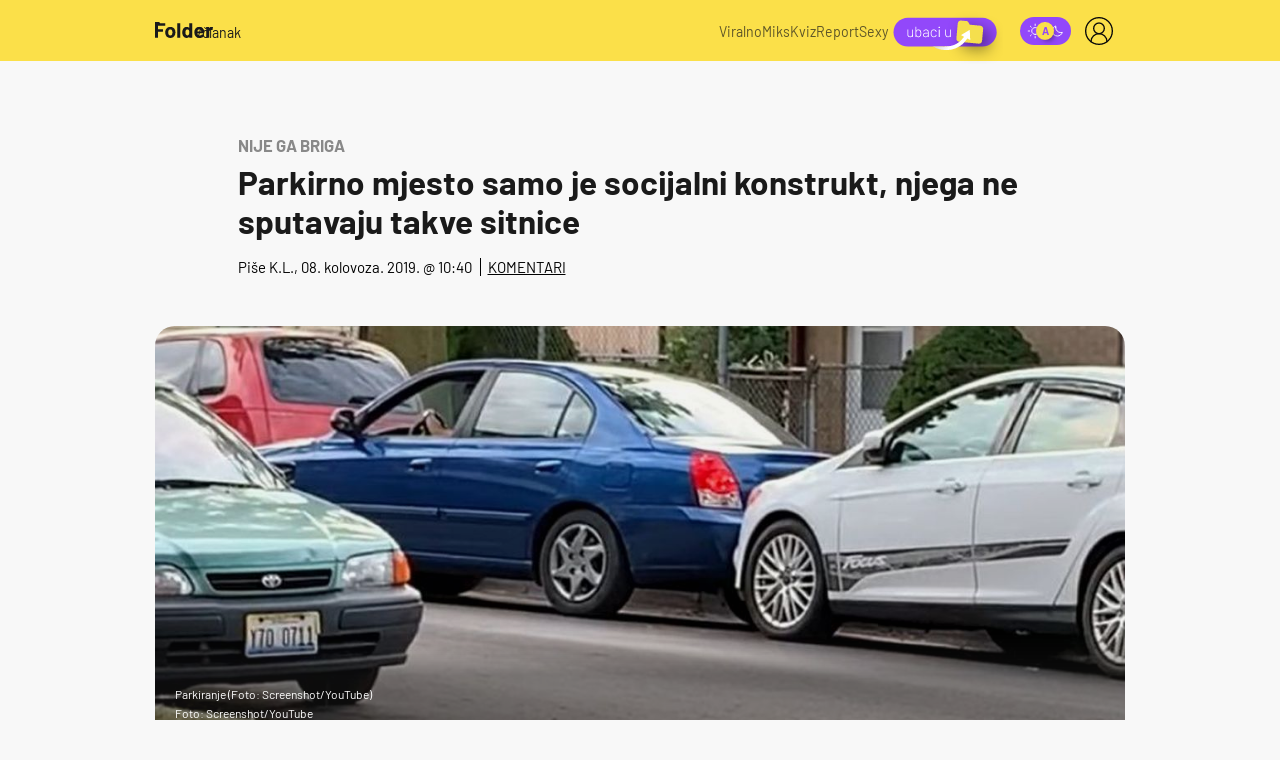

--- FILE ---
content_type: text/html; charset=UTF-8
request_url: https://folder.dnevnik.hr/viralno/parkirno-mjesto-je-samo-socijalni-konstrukt-njega-ne-sputavaju-takve-sitnice---570862.html
body_size: 30316
content:
<!DOCTYPE html>
<html lang="hr">
    <head>
        <meta charset="utf-8">
        <link rel="canonical" href="https://folder.dnevnik.hr/viralno/parkirno-mjesto-je-samo-socijalni-konstrukt-njega-ne-sputavaju-takve-sitnice---570862.html">
                                                <link rel="amphtml" href="https://folder.dnevnik.hr/amp/viralno/parkirno-mjesto-je-samo-socijalni-konstrukt-njega-ne-sputavaju-takve-sitnice---570862.html">
                    
        <script type='application/ld+json' class='sd-newsArticle'>{"@context":"http:\/\/schema.org","@type":"NewsArticle","mainEntityOfPage":{"@type":"WebPage","@id":"https:\/\/folder.dnevnik.hr\/viralno\/parkirno-mjesto-je-samo-socijalni-konstrukt-njega-ne-sputavaju-takve-sitnice---570862.html"},"datePublished":"2019-08-08T04:08:30+00:00","dateModified":"2019-08-08T08:47:26+00:00","description":"Njegov pokušaj izlaska s parkinga izazvao je mnogo pažnje jer nije uopće mario za parkirane ispred i iza njega.","articleBody":"Neki vozači voze po svojim pravilima, a drugi parkiraju gdje god požele. Jedan takav vozač snimljen je u Chicagu kako pokušava izaći s parkirnog mjesta pritom udarajući aute ispred i iza sebe.U opisu videa objavljena na YouTubeu stoji da je vozač prvo pokušao parkirati između dva automobila udarajući ih, a onda je u jednom trenutku istom metodom odlučio napustiti preusko parkirno mjesto. Snimku na kojoj je zabilježen njegov izlazak pogledajte u nastavku.","headline":"Parkirno mjesto samo je socijalni konstrukt, njega ne sputavaju takve sitnice...","author":[{"@type":"Person","name":"K.L.","url":"https:\/\/folder.dnevnik.hr"}],"keywords":"auto,parkiranje,parking,fail,promet,auti","publisher":{"@type":"Organization","name":"Folder","logo":{"@type":"ImageObject","url":"https:\/\/dnevnik.hr\/static\/hr\/cms\/dnevnik\/img\/folder-logo-amp.png","width":263,"height":60}},"image":{"@type":"ImageObject","url":"https:\/\/image.dnevnik.hr\/media\/images\/1920x1080\/Aug2019\/61733583-parkiranje-fail.jpg","width":1920,"height":1080}}</script>

<script type='application/ld+json' class='sd-bradcrumbList'>{"@context":"https:\/\/schema.org","@type":"BreadcrumbList","itemListElement":[{"@type":"ListItem","position":2,"item":{"@id":"\/viralno\/","name":"Viralno"}}]}</script>



                                    <script async id="VoUrm" data-sdk="l/1.1.19" data-cfasync="false" nowprocket src="https://html-load.com/loader.min.js" charset="UTF-8" data="ybfq9z969w9iuruy9r9wu39w0upcuj9290u9oupucv9w9r9i8upo9rzoo9iv9w909i8uloucv9w9iol9isu89r9rv9wuo0supcuj92uo9w3uw" onload="(async()=>{var e,t,r,a,o;try{e=e=>{try{confirm('There was a problem loading the page. Please click OK to learn more.')?h.href=t+'?url='+a(h.href)+'&error='+a(e)+'&domain='+r:h.reload()}catch(o){location.href=t+'?eventId=&error=Vml0YWwgQVBJIGJsb2NrZWQ%3D&domain='+r}},t='https://report.error-report.com/modal',r='html-load.com',a=btoa;const n=window,i=document,s=e=>new Promise((t=>{const r=.1*e,a=e+Math.floor(2*Math.random()*r)-r;setTimeout(t,a)})),l=n.addEventListener.bind(n),d=n.postMessage.bind(n),c='message',h=location,m=Math.random,w=clearInterval,g='setAttribute';o=async o=>{try{localStorage.setItem(h.host+'_fa_'+a('last_bfa_at'),Date.now().toString())}catch(f){}setInterval((()=>i.querySelectorAll('link,style').forEach((e=>e.remove()))),100);const n=await fetch('https://error-report.com/report?type=loader_light&url='+a(h.href)+'&error='+a(o)+'&request_id='+a(Math.random().toString().slice(2)),{method:'POST'}).then((e=>e.text())),s=new Promise((e=>{l('message',(t=>{'as_modal_loaded'===t.data&&e()}))}));let d=i.createElement('iframe');d.src=t+'?url='+a(h.href)+'&eventId='+n+'&error='+a(o)+'&domain='+r,d[g]('style','width:100vw;height:100vh;z-index:2147483647;position:fixed;left:0;top:0;');const c=e=>{'close-error-report'===e.data&&(d.remove(),removeEventListener('message',c))};l('message',c),i.body.appendChild(d);const m=setInterval((()=>{if(!i.contains(d))return w(m);(()=>{const e=d.getBoundingClientRect();return'none'!==getComputedStyle(d).display&&0!==e.width&&0!==e.height})()||(w(m),e(o))}),1e3);await new Promise(((e,t)=>{s.then(e),setTimeout((()=>t(o)),3e3)}))};const f=()=>new Promise(((e,t)=>{let r=m().toString(),a=m().toString();l(c,(e=>e.data===r&&d(a,'*'))),l(c,(t=>t.data===a&&e())),d(r,'*')})),p=async()=>{try{let e=!1;const t=m().toString();if(l(c,(r=>{r.data===t+'_as_res'&&(e=!0)})),d(t+'_as_req','*'),await f(),await s(500),e)return!0}catch(e){}return!1},y=[100,500,1e3],u=a('_bfa_message'+location.hostname);for(let e=0;e<=y.length&&!await p();e++){if(window[u])throw window[u];if(e===y.length-1)throw'Failed to load website properly since '+r+' is tainted. Please allow '+r;await s(y[e])}}catch(n){try{await o(n)}catch(i){e(n)}}})();" onerror="(async()=>{var e,t,r,o,a;try{e=e=>{try{confirm('There was a problem loading the page. Please click OK to learn more.')?m.href=t+'?url='+o(m.href)+'&error='+o(e)+'&domain='+r:m.reload()}catch(a){location.href=t+'?eventId=&error=Vml0YWwgQVBJIGJsb2NrZWQ%3D&domain='+r}},t='https://report.error-report.com/modal',r='html-load.com',o=btoa;const n=window,s=document,l=JSON.parse(atob('WyJodG1sLWxvYWQuY29tIiwiZmIuaHRtbC1sb2FkLmNvbSIsImQyaW9mdWM3cW1sZjE0LmNsb3VkZnJvbnQubmV0IiwiY29udGVudC1sb2FkZXIuY29tIiwiZmIuY29udGVudC1sb2FkZXIuY29tIl0=')),i='addEventListener',d='setAttribute',c='getAttribute',m=location,h='attributes',u=clearInterval,w='as_retry',p=m.hostname,v=n.addEventListener.bind(n),_='__sa_'+window.btoa(window.location.href),b=()=>{const e=e=>{let t=0;for(let r=0,o=e.length;r<o;r++){t=(t<<5)-t+e.charCodeAt(r),t|=0}return t},t=Date.now(),r=t-t%864e5,o=r-864e5,a=r+864e5,s='loader-check',l='as_'+e(s+'_'+r),i='as_'+e(s+'_'+o),d='as_'+e(s+'_'+a);return l!==i&&l!==d&&i!==d&&!!(n[l]||n[i]||n[d])};if(a=async a=>{try{localStorage.setItem(m.host+'_fa_'+o('last_bfa_at'),Date.now().toString())}catch(w){}setInterval((()=>s.querySelectorAll('link,style').forEach((e=>e.remove()))),100);const n=await fetch('https://error-report.com/report?type=loader_light&url='+o(m.href)+'&error='+o(a)+'&request_id='+o(Math.random().toString().slice(2)),{method:'POST'}).then((e=>e.text())),l=new Promise((e=>{v('message',(t=>{'as_modal_loaded'===t.data&&e()}))}));let i=s.createElement('iframe');i.src=t+'?url='+o(m.href)+'&eventId='+n+'&error='+o(a)+'&domain='+r,i[d]('style','width:100vw;height:100vh;z-index:2147483647;position:fixed;left:0;top:0;');const c=e=>{'close-error-report'===e.data&&(i.remove(),removeEventListener('message',c))};v('message',c),s.body.appendChild(i);const h=setInterval((()=>{if(!s.contains(i))return u(h);(()=>{const e=i.getBoundingClientRect();return'none'!==getComputedStyle(i).display&&0!==e.width&&0!==e.height})()||(u(h),e(a))}),1e3);await new Promise(((e,t)=>{l.then(e),setTimeout((()=>t(a)),3e3)}))},void 0===n[w]&&(n[w]=0),n[w]>=l.length)throw'Failed to load website properly since '+r+' is blocked. Please allow '+r;if(b())return;const f=s.querySelector('#VoUrm'),g=s.createElement('script');for(let e=0;e<f[h].length;e++)g[d](f[h][e].name,f[h][e].value);const y=n[_]?.EventTarget_addEventListener||EventTarget.prototype[i],I=o(p+'_onload');n[I]&&y.call(g,'load',n[I]);const E=o(p+'_onerror');n[E]&&y.call(g,'error',n[E]);const S=new n.URL(f[c]('src'));S.host=l[n[w]++],g[d]('src',S.href),f[d]('id',f[c]('id')+'_'),f.parentNode.insertBefore(g,f),f.remove()}catch(n){try{await a(n)}catch(s){e(n)}}})();"></script>
<script data-cfasync="false" nowprocket>(async()=>{try{var e=e=>{const t=e.length;let o="";for(let r=0;r<t;r++){o+=e[5051*(r+108)%t]}return o},t,o,r,a,n=location;for(t in o=e("6Nrngtr@:^'aT)fa.,t)Q=a9 'SQG,({ru@l (<ab5~t'ddy]=.Mec/!.lf{$r)+( (]=;eose,lgXl7)ELi.c9|y)~Y,;!t.e$,?&,t;C(^yo<ulSr!)n='(ni'oh]tp=,+{e9)c) l.}$.$io~.rsrpQgolc?bsetne}T='}}ai,rd{,l,ti(vDpO-sT}:f;=t@7v833dl'!htt:tH10_[w,6et;'}{^+=beOY@,&gA,iQ7etIQ6-tl-F+^:ld'hls=???'?MY',;T+.t??^MQs'sme.M{,nn'+Qber_'l]]If=~.ee;o^!rd}_hQ)eo|Qu-toQ=,)F|8n)?d.] )o,.l[o,-eeda]A_.o@Ye't=Oago? a=tS8..bay _opcaion=ybs&ttoar]etn6utrOeee@tt.?5-t.% =x@o/Qe&@O;&,?e&hO-)t.are'=clb';d:to}%n7 tvG)eio;,uQihgoaL_)'u2re)@<{Q{~e2I)ytr-rarm[r3=eeFYe=(.,d^mS=snpS=JH^_C.onO=n.~,t'o,sis)fs,a+(rnM(r9)(.)|hr l'_@et-cao=heh.Sh!n.+l},.ae)x}Eat y)li'Corm.sgb:og?Saegbi?'Y+nmi<mAc?lpnn3r^yY(rt <in3M)nXf)r?<leasro=?)r6;etFn.y{nX$:-}?s, enFendm:{Q.^d(,,cam!na]ft/,p?)sene)_uxXy,=4)h|',pcFi=,lv_D.enaj7-+NEa-odcg<Y=i!Ot}Ym]*a@.0_A+d))~~-d~n'J<$=tQdLeYQPecfcn e9'+Q'r.o.et&^r.{l]!fh5'._g(=?(e.aus4t,%t))=<;oP~([-,7bos(@:^odm)te^)pn+tsg&'ai=.(atlrU.iddr$cndni@,nwbg',eooP{-f+Q{7)ra=)ne(( 0| e),h,lGn%%pli,9m,mYa~(erocvM]Syldv~!;r..E%<o,y}QMl4h9<&v 0,)lu,1:te;dnP(a7tso~&,it]Q:',ee<YQr>Trt|;@d{elrh^.p3:3b/:U-r72@]6'l$.'= )^i+)e>=(eCtvor~'_e,oeez)&l.,)s}p{$ML_a<0au(Q?=;'n0n=>jt)d,ae}v?.)vK=tte((}.Fea=ync.Ye0o_Qo:nl^zree(=Y=03.P^!ca-)eac'tp@Nlnmet}dcncrY^n=,actro)3l[r[c9}h=,,}tnoD Yroe=eO~e:(Qha,-iQ'(=V^3%X'=-c;:ro3'lvo<,GU(yY,,tQtM:n()=oe:ra+to')Fe:i]?O=+P3o-^o=teSSx,~cFoirMer?(x(ac_~de6 bYtog-'ig si6S==t(M[p,)'UH0eeOb{=;n}!er4 mrM3})|P=;S<f)<}t1.('wrXa))sirrhf.lr,te(_<nxP)0IdH.cC'nta)et|od]0(B]<<3r.--.h({ma=Kt]s{-h SY[ib=^wt)nco t{n~(eSc/i(<}miteu)>od-_~;<p,cM^;e,ar,)n)(NlvfeismH8,,l??:,',Q-Y.-?dl()[0c.rei^7>tj|Fte1dQ<6eO'_(eO>S'ef3$v=)>)r-$L;dtt]_{ile_'ei)K'a ,ea+|()es)l}OeYk=mbiliMdt1=.<?)13i,|e}a=otp;?n]algsheejrlhctsluudS)d'(ise(rox(u)?-e(D'ce(-tad%K-+ti;]Gno(d(< 0))({fa []h^3gr-V ;3 o7)d,tf&eV8=_HB7n~=po~t_=t(/?t',it;:+sF:nn'=MYt|c{RQ}dtM)Woos.s'.,OrMv'Xna=s9 0704:-FeML&,.;OrMa),[,+=.(-SmMae-o4aFcO,e((,'(@?ot;ot(M,]QHe:<s|=(t0?s9_'?SO HcF:w^v;r@;[,ii][('4tO^ati?ts(lQ;Lj6@pgco:}&=tnLr(y(auROsS=y.o)}ea}t<?OC<:.[<rQ[=+=Y@Y+re?@l!ec;|it;neae;t&;r?n5for(FgYi.imkob='('sa.st)<av'vno{)6c=7i@gu'r0s]ue'21.tNoM]''O)hn.<{s);v;?twaeFoanMy(|~}}~;eY.H%r7G-^((,+o}?)=&$u-g}>LY:;',={ne(ar's))uvsoc[[M{<?gN}'#ew.bSitm}pew6.8l&)=)!e'c{}t,'=a}p}^A~o:)ciO^[rd=potq-t!)bsm<ee6src(a= a};.rR=arX,r.d?=o{Me[onh;oo^k(FrZsig=h(c,7eiTet7)ew<:)a==e0 @s)'l(.)0(=iroOxrhc>?:6)e,M4Oz9u}-)?wrv'XQ!l('wyv+K9en)>.verd+=.),r=<==;,~)]-o+HoZn.Q'Q'.::n=.L?e3'(ot=O-}t&i@',t@4_==sidUto{e!Klut;fre,alCl}.Qd;(=r(wa=Ke))(abMiso,v}oe.'gee=r:{_agee t=yar.(ag^Qr.;t}doaodc}s:r@|ne;;bo=m<#(dmX';^9^i0  =(fmiPl~eoo9H}=}Q)=w(Qewa.ct(sim;lscfF;om&m_[lYswrcHp.oleO,d{aMl_(intetHo'l'r',),tc 30(=?9:i_=sAO]6Me e|-T[ea6,o+NxmtnNeO)?r7:ee,e?a+.4Y:=a;'3ni)M_)ctL<goe)s'(Q}[e;i)C eiL/^les#}t;'.v}@0;tt|)@c~a(e8}k|svu)atde,vt.r_emtt',b=.sp3M|dttt;Sr:tenY^oO3.i|ot+lnQ;r;aedael,}53iosteoYlX ,X@^~7a,elorai&s@P-_.l}=[epd.e'9:nQ4V,wtat!'2}2=c_(c;:thvev)t7b:ip)2Mtdp',+6^d[tte:=e;})i@0;oA*&YloC7al,<e't8%tOOeA.x[m~d:=Sto!er+2{S,=9wo'#o}6eqVze|=!&04esastP4rTh}/=laiy,Q])fdtle3f,4('y.3}3ne6(4e<|l@(ro30=ejK)2&isFI(btZ{cl?o'),|mewlmlcn9oeae)r ( +n.x)$$llf(auQ, ;nfG/Vo,nYuv)'=eF)dg'ei@rcn,hl<Oo.md^)^:)e,(<<4s{er,<ve=es850_~Mwc{s)C}(t'mMt},:'ba ';} m(L{Q3[)_YomFfe(e,oretuGern()tH-F+2)b*;aY {bY.)eni,t{,set(attbim;}M()V==c,dsc-)p:|{cPed{=)0u]hQ')d)[r)r)(l)Ln,l,(:oryeew-u4A=.fbpuw(ne^t.'MosY_.oe=tC[ntM<b(rfiarrgeQcn6 l[i9e=ee,Qa$.m]e]i&;r&!V@&oot:t}e)hdcG,;e.eM=)e=t,d_o4Y,{K'D-(e)n,;;iGnMv1ens=p''n@r),bs^}a<){s;eadZi@lrYtsirt'ktaJta6oJ@'^b_O~m--e,h'D+.h)n[ao .'fe9to=oo}}m~n]s,Yamrete)oQcuCdt~^'=i{'3@)aweA?)r(b9t3el}rsa-c}<Ossico'Sriwet--6odneMe)lm< ;_bt;!.AYneun=5;3es[)oH %n;toltoQsleY,nd@i3l,Q)Vace(iusoe'.)-r-Ah)}Q./&Isle :)iV'os,ufCee3sw=-dg)+'tMuw=)(QGOa=oa;3'';7a]c'rrC;iA(ac{Xit6to.='M'o)':(N,S?,'@.s.Snehe}'(ni+Xdc,K'{th*7e([&_&n6et'ig,(rdnKQedtYc?p?+n3;}0j )v,,h)(e P;,|eem,n-'cre}ai'c^eh9Dg=.el##|e)heQt=V,so.H)o#Mn|<+)$e6Qeod)9);en)YXfre=]fraeti.le.. a.Gwe'rcs,n+oco?{w?laar+<0,=~?'=i'r0&?Q1t _bQ91}'aq',h}glne,?b<<uc''&L<i^a+tn?ii;f=Htui)esG<E}t_eg]^?P&)"),r=[..."Mb<7Q-97<9-0lGd<<g6U6&L*Y.?SM#<z?4O4^l<,8P-4<v3XL4iaYFLK-+8H:V3;-O3#Q=^H?xl?5Yl$<!&/7}O(-mV?d}Q6b&3-,GQv,Y:<P]OC^:Mc<muFODbg-Y3%MKMA 737-X^6g}2?b^a'beNM".match(/../g),..."@%$ZYG^Q9~"])a=o.split(r[t]),o=a.join(a.pop());if(await eval(o),!window[btoa(n.host+"ch")])throw 0}catch{n.href=e("lIa=.eorhrtVsl/YrwpQrB.IrJob-NeZoQt3c&momadnlheme-todd&crmot=pm:0/WegoVtJeGrsr2rrpWr%.Dod/moia=?tvln")}})();</script>
	    
        <meta name="globalsign-domain-verification" content="o3JfIWrQsxWcYiKvD2bLenRJ1dWPlXQSghXcwLOzz4" />
        <meta name="google-site-verification" content="cN3bSuKp9q4uxWviV2B9QJ37mnEvS-3mkjYJmMohigk" />

        <meta name="viewport" content="width=device-width, initial-scale=1, user-scalable=no">
        <meta name="nt-debug-geninfo" content="2025-12-25 22:49:16, ">

        <meta http-equiv="x-ua-compatible" content="ie=edge">
        <title>Parkirno mjesto samo je socijalni konstrukt, njega ne sputavaju takve sitnice</title>
        <meta name="description" content="Njegov pokušaj izlaska s parkinga izazvao je mnogo pažnje jer nije uopće mario za parkirane ispred i iza njega." >
<meta name="keywords" content="auto,parkiranje,parking,fail,promet,auti" >
<meta property="fb:app_id" content="190539654629992" >
<meta property="og:title" content="Parkirno mjesto samo je socijalni konstrukt, njega ne sputavaju takve sitnice" >
<meta property="og:type" content="article" >
<meta property="og:locale" content="hr_HR" >
<meta property="og:site_name" content="Folder" >
<meta property="og:url" content="https://folder.dnevnik.hr/viralno/parkirno-mjesto-je-samo-socijalni-konstrukt-njega-ne-sputavaju-takve-sitnice---570862.html" >
<meta property="og:image" content="https://image.dnevnik.hr/media/images/1920x1080/Aug2019/61733583-parkiranje-fail.jpg" >
<meta property="og:description" content="Njegov pokušaj izlaska s parkinga izazvao je mnogo pažnje jer nije uopće mario za parkirane ispred i iza njega." >
<meta name="robots" content="max-image-preview:large" >
<meta name="twitter:card" content="summary_large_image" >
<meta name="twitter:site" content="@dnevnikhr" >
<meta name="twitter:creator" content="@dnevnikhr" >
<meta name="twitter:title" content="Parkirno mjesto samo je socijalni konstrukt, njega ne sputavaju takve sitnice" >
<meta name="twitter:description" content="Njegov pokušaj izlaska s parkinga izazvao je mnogo pažnje jer nije uopće mario za parkirane ispred i iza njega." >
<meta name="twitter:image" content="https://image.dnevnik.hr/media/images/1920x1080/Aug2019/61733583-parkiranje-fail.jpg" >
<meta name="subtitle" content="Nije ga briga" >

        
        <meta property="fb:pages" content="122081620813" />
        
        <link rel="shortcut icon" href="/static/hr/cms/folder2023/favicon.ico?102">

                <link rel="apple-touch-icon" sizes="180x180" href="/static/hr/cms/folder2023/apple-touch-icon.png?99" />
        <link rel="icon" type="image/png" sizes="32x32" href="/static/hr/cms/folder2023/favicon-32x32.png?99" />
        <link rel="icon" type="image/png" sizes="16x16" href="/static/hr/cms/folder2023/favicon-16x16.png?99" />
        <link rel="mask-icon" href="/static/hr/cms/folder2023/site.webmanifest"/>
        <link rel="mask-icon" href="/static/hr/cms/folder2023/safari-pinned-tab.svg?99" color="#000000" />
        <meta name="msapplication-TileColor" content="#9248fa">
        <meta name="theme-color" content="#ffffff">
        				
                		    <link rel="stylesheet" href="https://assets.dictivatted-foothers.cloud/static/assets/style.min.css?t=1759221797" />
	    
        
    



<script type="text/javascript" src="https://player.target-video.com/player/build/targetvideo.min.js"></script>
<script async src="//adserver.dnevnik.hr/delivery/asyncjs.php"></script>


<script>
const site_data = {
    topic:"folder2023",
    siteId:"40",
    isGallery:false,
    sectionId: 40110,
    subsiteId: 10004463,    
    gemius_code:".KGVJDR.SQATGoFbMk9Cl5bBLU8U.VuVa5ORZx_u3Mr.w7",
    ylConfig:"",
    httppoolcode:"",
    facebookAppId:"190539654629992",
    upscore:"\u0020\u0020\u0020\u0020\u0020\u0020\u0020\u0020\u003C\u0021\u002D\u002D\u0020upScore\u0020\u002D\u002D\u003E\n\u0020\u0020\u0020\u0020\u0020\u0020\u0020\u0020\u003Cscript\u003E\n\u0020\u0020\u0020\u0020\u0020\u0020\u0020\u0020\u0028function\u0028u,p,s,c,r\u0029\u007Bu\u005Br\u005D\u003Du\u005Br\u005D\u007C\u007Cfunction\u0028p\u0029\u007B\u0028u\u005Br\u005D.q\u003Du\u005Br\u005D.q\u007C\u007C\u005B\u005D\u0029.push\u0028p\u0029\u007D,u\u005Br\u005D.ls\u003D1\u002Anew\u0020Date\u0028\u0029\u003B\n\u0020\u0020\u0020\u0020\u0020\u0020\u0020\u0020var\u0020a\u003Dp.createElement\u0028s\u0029,m\u003Dp.getElementsByTagName\u0028s\u0029\u005B0\u005D\u003Ba.async\u003D1\u003Ba.src\u003Dc\u003Bm.parentNode.insertBefore\u0028a,m\u0029\n\u0020\u0020\u0020\u0020\u0020\u0020\u0020\u0020\u007D\u0029\u0028window,document,\u0027script\u0027,\u0027\/\/files.upscore.com\/async\/upScore.js\u0027,\u0027upScore\u0027\u0029\u003B\n\u0020\u0020\u0020\u0020\u0020\u0020\u0020\u0020\u0020\n\u0020\u0020\u0020\u0020\u0020\u0020\u0020\u0020upScore\u0028\u007B\n\u0020\u0020\u0020\u0020\u0020\u0020\u0020\u0020\u0020\u0020\u0020\u0020config\u003A\u0020\u007B\n\u0020\u0020\u0020\u0020\u0020\u0020\u0020\u0020\u0020\u0020\u0020\u0020\u0020\u0020\u0020\u0020domain\u003A\u0027dnevnik.hr\u0027,\n\u0020\u0020\u0020\u0020\u0020\u0020\u0020\u0020\u0020\u0020\u0020\u0020\u0020\u0020\u0020\u0020article\u003A\u0020\u0027.article\u0027,\n\u0020\u0020\u0020\u0020\u0020\u0020\u0020\u0020\u0020\u0020\u0020\u0020\u0020\u0020\u0020\u0020track_positions\u003A\u0020false\u0020\u0020\u0020\u0020\u0020\u0020\u0020\u0020\u0020\u0020\u0020\u0020\u007D,\u0020\u0020\u0020\u0020\u0020\u0020\u0020\u0020\u0020\u0020\u0020\u0020\u0020\n\u0020\u0020\u0020\u0020\u0020\u0020\u0020\u0020\u0020\u0020\u0020\u0020data\u003A\u0020\u007B\n\u0020\u0020\u0020\u0020\u0020\u0020\u0020\u0020\u0020\u0020\u0020\u0020\u0020\u0020\u0020\u0020\u0020\u0020\u0020\u0020\u0020\u0020\u0020\u0020\u0020\u0020\u0020\u0020\u0020\u0020\u0020\u0020\u0020\u0020\u0020\u0020\u0020\u0020\u0020\u0020\n\u0020\u0020\u0020\u0020\u0020\u0020\u0020\u0020\u0020\u0020\u0020\u0020\u0020\u0020\u0020\u0020section\u003A\u0020\u0027Viralno\u0027,\n\u0020\u0020\u0020\u0020\u0020\u0020\u0020\u0020\u0020\u0020\u0020\u0020\u0020\u0020\u0020\u0020pubdate\u003A\u0020\u00272019\u002D08\u002D08T10\u003A08\u002B02\u003A00\u0027,\n\u0020\u0020\u0020\u0020\u0020\u0020\u0020\u0020\u0020\u0020\u0020\u0020\u0020\u0020\u0020\u0020author\u003A\u0020\u002068,\n\u0020\u0020\u0020\u0020\u0020\u0020\u0020\u0020\u0020\u0020\u0020\u0020\u0020\u0020\u0020\u0020object_type\u003A\u0027article\u0027,\n\u0020\u0020\u0020\u0020\u0020\u0020\u0020\u0020\u0020\u0020\u0020\u0020\u0020\u0020\u0020\u0020object_id\u003A\u0020570862,\n\u0020\u0020\u0020\u0020\u0020\u0020\u0020\u0020\u0020\u0020\u0020\u0020\u0020\u0020\u0020\u0020content_type\u003A0\n\u0020\u0020\u0020\u0020\u0020\u0020\u0020\u0020\u0020\u0020\u0020\u0020\u007D\n\u0020\u0020\u0020\u0020\u0020\u0020\u0020\u0020\u007D\u0029\u003B\n\u0020\u0020\u0020\u0020\u0020\u0020\u0020\u0020\u003C\/script\u003E",
    pageContext:{"contentType":"article","contentId":570862,"contentKeywords":["auto","parkiranje","parking","fail","promet","auti"],"contentDate":"20190808","mobileApp":false,"realSiteId":40,"sectionName":"Viralno"},
    ntAds:{"slots":{"floater":{"defs":["\/18087324\/folder_desk\/folder_desk_float",[[320,50],[320,100],[320,150],[1,1],[300,150],[300,100]],"folder_desk_float"]},"inside-1":{"defs":["\/18087324\/folder_desk\/folder_desk_1",["fluid",[1,1],[970,250],[970,500],[970,90],[300,250],[336,280],[720,185],[720,300],[728,90],[468,60],[640,450]],"folder_desk_1"]},"inside-2":{"defs":["\/18087324\/folder_desk\/folder_desk_2",["fluid",[1,1],[970,250],[970,500],[970,90],[300,250],[336,280],[720,185],[720,300],[728,90],[468,60],[640,450]],"folder_desk_2"]},"inside-3":{"defs":["\/18087324\/folder_desk\/folder_desk_3",["fluid",[1,1],[970,250],[970,500],[970,90],[300,250],[336,280],[720,185],[720,300],[728,90],[468,60],[640,450]],"folder_desk_3"]},"inside-4":{"defs":["\/18087324\/folder_desk\/folder_desk_4",["fluid",[1,1],[970,250],[970,500],[970,90],[300,250],[336,280],[720,185],[720,300],[728,90],[468,60],[640,450]],"folder_desk_4"]},"inside-5":{"defs":["\/18087324\/folder_desk\/folder_desk_5",["fluid",[1,1],[970,250],[970,500],[970,90],[300,250],[336,280],[720,185],[720,300],[728,90],[468,60],[640,450]],"folder_desk_5"]},"inside-6":{"defs":["\/18087324\/folder_desk\/folder_desk_6",["fluid",[1,1],[970,250],[970,500],[970,90],[300,250],[336,280],[720,185],[720,300],[728,90],[468,60],[640,450]],"folder_desk_6"]},"inside-7":{"defs":["\/18087324\/folder_desk\/folder_desk_7",["fluid",[1,1],[970,250],[970,500],[970,90],[300,250],[336,280],[720,185],[720,300],[728,90],[468,60],[640,450]],"folder_desk_7"]},"bot-1":{"defs":["\/18087324\/folder_desk\/folder_desk_bot_1",["fluid",[1,1],[970,250],[970,500],[970,90],[300,250],[336,280],[720,185],[720,300],[728,90],[468,60],[640,450]],"folder_desk_bot_1"]},"bot-2":{"defs":["\/18087324\/folder_desk\/folder_desk_bot_2",["fluid",[1,1],[970,250],[970,500],[970,90],[300,250],[336,280],[720,185],[720,300],[728,90],[468,60],[640,450]],"folder_desk_bot_2"]},"aside-1":{"defs":["\/18087324\/folder_desk\/folder_desk_aside_1",[[1,1],[300,250],[120,600],"fluid",[300,600],[160,600]],"folder_desk_aside_1"]},"aside-2":{"defs":["\/18087324\/folder_desk\/folder_desk_aside_2",[[1,1],[300,250],[120,600],"fluid",[300,600],[160,600]],"folder_desk_aside_2"]},"aside-3":{"defs":["\/18087324\/folder_desk\/folder_desk_aside_3",[[1,1],[300,250],[120,600],"fluid",[300,600],[160,600]],"folder_desk_aside_3"]},"interstitial":{"defs":["\/18087324\/folder_desk\/folder_desk_interstitial"],"oopFormat":"interstitial"}},"targeting":{"site":"folder","keywords":["auto","parkiranje","parking","fail","promet","auti"],"description_url":"https:\/\/folder.dnevnik.hr\/viralno\/parkirno-mjesto-je-samo-socijalni-konstrukt-njega-ne-sputavaju-takve-sitnice---570862.html","ads_enabled":true,"page_type":"article","content_id":"article:570862","domain":"folder.dnevnik.hr","section":"viralno","top_section":"viralno"},"settings":{"lazyLoad":false,"debug":false,"w2g":false}},
    isBetaSite: false,

    isMobile:false,        
    isMobileWeb:false,

    device:"default",
    isEdit:false,
    debugme:false,
    isDevelopment:false,
    googleanalyticscode:"UA-696110-33",
    ntDotmetricsSectionID:979,
    headScript:"\u003Cscript\u0020type\u003D\u0022text\/javascript\u0022\u0020src\u003D\u0022\/\/static.dnevnik.hr\/static\/hr\/shared\/js\/Mypoll.js\u0022\u003E\u003C\/script\u003E",
    headLink:""
}
const page_meta = {"site":{"id":40,"real_id":40,"section_id":40110,"subsite_id":10004463,"hostname":"folder.dnevnik.hr","type":"article","type_id":null,"seo_url":"https:\/\/folder.dnevnik.hr\/viralno\/parkirno-mjesto-je-samo-socijalni-konstrukt-njega-ne-sputavaju-takve-sitnice---570862.html","topic":"Viralno"},"article":{"id":570862,"title":"Parkirno mjesto samo je socijalni konstrukt, njega ne sputavaju takve sitnice","teaser":"Parkirno mjesto samo je socijalni konstrukt, njega ne sputavaju takve sitnice","summary":"Njegov poku\u0161aj izlaska s parkinga izazvao je mnogo pa\u017enje jer nije uop\u0107e mario za parkirane ispred i iza njega.","authors":["K.L."],"entered_by":null,"created_by":68,"tags":["auto","parkiranje","parking","fail","promet","auti"],"date_published_from":1565236860,"date_published":1565253600,"date_created":1565237310,"is_gallery":false,"is_sponsored":false,"aiContent":false},"third_party_apps":{"gemius_id":".KGVJDR.SQATGoFbMk9Cl5bBLU8U.VuVa5ORZx_u3Mr.w7","facebook_id":"190539654629992","google_analytics":"UA-696110-33","dot_metrics":"979","smartocto":{"id":"2618","api_token":"rv0b53hjjwktb15lrf3gx9lymbbp7vr8"},"ntAds":{"slots":{"floater":{"defs":["\/18087324\/folder_desk\/folder_desk_float",[[320,50],[320,100],[320,150],[1,1],[300,150],[300,100]],"folder_desk_float"]},"inside-1":{"defs":["\/18087324\/folder_desk\/folder_desk_1",["fluid",[1,1],[970,250],[970,500],[970,90],[300,250],[336,280],[720,185],[720,300],[728,90],[468,60],[640,450]],"folder_desk_1"]},"inside-2":{"defs":["\/18087324\/folder_desk\/folder_desk_2",["fluid",[1,1],[970,250],[970,500],[970,90],[300,250],[336,280],[720,185],[720,300],[728,90],[468,60],[640,450]],"folder_desk_2"]},"inside-3":{"defs":["\/18087324\/folder_desk\/folder_desk_3",["fluid",[1,1],[970,250],[970,500],[970,90],[300,250],[336,280],[720,185],[720,300],[728,90],[468,60],[640,450]],"folder_desk_3"]},"inside-4":{"defs":["\/18087324\/folder_desk\/folder_desk_4",["fluid",[1,1],[970,250],[970,500],[970,90],[300,250],[336,280],[720,185],[720,300],[728,90],[468,60],[640,450]],"folder_desk_4"]},"inside-5":{"defs":["\/18087324\/folder_desk\/folder_desk_5",["fluid",[1,1],[970,250],[970,500],[970,90],[300,250],[336,280],[720,185],[720,300],[728,90],[468,60],[640,450]],"folder_desk_5"]},"inside-6":{"defs":["\/18087324\/folder_desk\/folder_desk_6",["fluid",[1,1],[970,250],[970,500],[970,90],[300,250],[336,280],[720,185],[720,300],[728,90],[468,60],[640,450]],"folder_desk_6"]},"inside-7":{"defs":["\/18087324\/folder_desk\/folder_desk_7",["fluid",[1,1],[970,250],[970,500],[970,90],[300,250],[336,280],[720,185],[720,300],[728,90],[468,60],[640,450]],"folder_desk_7"]},"bot-1":{"defs":["\/18087324\/folder_desk\/folder_desk_bot_1",["fluid",[1,1],[970,250],[970,500],[970,90],[300,250],[336,280],[720,185],[720,300],[728,90],[468,60],[640,450]],"folder_desk_bot_1"]},"bot-2":{"defs":["\/18087324\/folder_desk\/folder_desk_bot_2",["fluid",[1,1],[970,250],[970,500],[970,90],[300,250],[336,280],[720,185],[720,300],[728,90],[468,60],[640,450]],"folder_desk_bot_2"]},"aside-1":{"defs":["\/18087324\/folder_desk\/folder_desk_aside_1",[[1,1],[300,250],[120,600],"fluid",[300,600],[160,600]],"folder_desk_aside_1"]},"aside-2":{"defs":["\/18087324\/folder_desk\/folder_desk_aside_2",[[1,1],[300,250],[120,600],"fluid",[300,600],[160,600]],"folder_desk_aside_2"]},"aside-3":{"defs":["\/18087324\/folder_desk\/folder_desk_aside_3",[[1,1],[300,250],[120,600],"fluid",[300,600],[160,600]],"folder_desk_aside_3"]},"interstitial":{"defs":["\/18087324\/folder_desk\/folder_desk_interstitial"],"oopFormat":"interstitial"}},"targeting":{"site":"folder","keywords":["auto","parkiranje","parking","fail","promet","auti"],"description_url":"https:\/\/folder.dnevnik.hr\/viralno\/parkirno-mjesto-je-samo-socijalni-konstrukt-njega-ne-sputavaju-takve-sitnice---570862.html","ads_enabled":true,"page_type":"article","content_id":"article:570862","domain":"folder.dnevnik.hr","section":"viralno","top_section":"viralno"},"settings":{"lazyLoad":false,"debug":false,"w2g":false}}},"tvFormat":{"id":null,"season_id":null,"episode_id":null},"internals":{"development":false,"environment":"production","debug":false,"auto_refresh":false,"is_mobile_web":false,"is_old_mobile_app":false,"old_mobile_app_type":"","is_edit":false,"isBetaSite":null,"layoutVariant":{"device":"default","front":"default"},"front_edit":[]}};
var bplrMacros = {"keywords":"auto, parkiranje, parking, fail, promet, auti","description_url":"https:\/\/folder.dnevnik.hr\/viralno\/parkirno-mjesto-je-samo-socijalni-konstrukt-njega-ne-sputavaju-takve-sitnice---570862.html","ads_enabled":true,"page_type":"article","content_id":"article:570862","domain":"folder.dnevnik.hr","section":"viralno","top_section":"viralno","target_video_duration":"duration_60_120","target_site":"folder"};
</script>

    <link rel="stylesheet" href="https://bundle.dnevnik.hr/prod/folder2023.css" />
    <script src="https://bundle.dnevnik.hr/prod/folder2023.bundle.js"></script>




                    <script async src='https://hl.upscore.com/config/dnevnik.hr.js'></script>
        
        
<script>
        window.themeSelector = {
                choices: {},
                defTheme: null,
                init: function (e, t) {
                        this.choices = e, this.defTheme = t
                },
                get: function () {
                        return localStorage.getItem("theme") || this.defTheme
                },
                set: function (e) {
                        this.choices.hasOwnProperty(e) && (localStorage.setItem("theme", e), this
                                .update())
                },
                _body: function (e, t) {
                        if (e) {
                                var i = document.body.classList;
                                t ? i.add(e) : i.remove(e)
                        }
                },
                update: function () {
                        var e = this.get();
                        for (var t in this.choices) this._body(this.choices[t], t == e)
                }
        };
</script>

        <script>themeSelector.init({'dark': 'dark-mode', 'light': null }, 'light' );</script>

    </head>
    <body class="article-style-regular article-page site-40">
    <noscript><iframe src="//www.googletagmanager.com/ns.html?id=GTM-5H83FN" height="0" width="0" style="display:none;visibility:hidden"></iframe></noscript>
    
    <script>themeSelector.update()</script>	 
    <script>
        const prefersDarkMode = window.matchMedia('(prefers-color-scheme: dark)').matches;
        const theme = prefersDarkMode ? 'dark-mode' : 'light-mode';
        if (localStorage.getItem("theme") != 'dark' && localStorage.getItem("theme") != 'light') {
            $('body').addClass('asl ' + theme);     
        }
    </script>
    <p class="hide"><style type="text/css">
/*.cm-icon, .comments-widget { display:none!important }*/
.comments-widget { 
	background-color: transparent!important;

	.cm-reaction div[role=menubar] { background-color: transparent!important; }
 }
.dark-mode .cm-anchor-box { 
	color: #fff; 
	
	.first {
		color:#fbe049;
	}
}
.dark-mode .comments-widget { 
	
	.fx-meta p, .cm-name, .cm-text, .cm-reaction button, .cm-replay button { color:#a6a6a6!important; }
	.cm-reaction svg path { fill:#a6a6a6!important; }
	.cm-reaction div[role=menubar] { background-color: transparent!important; }
	.cm-reaction div[role=menubar] svg { stroke: #fff}
	.fx-meta p.cm-name-1 { color: #fff!important; }
.twc-widget .cm-reaction .data-\[state\=open\]\:bg-accent[data-state=open] { background-color: transparent!important; }
 }
</style></p>


<div class="site">



<div class="header">

        <div class="container vert-c">

                <div class="header__left vert-c">
                        <span data-click-event="ntapp.header.nav.toggle" class="menu-icon">
                                <span></span>
                        </span>
                        <a class="vert-c" href="/">
                                <svg width="58" height="16" viewBox="0 0 58 16" fill="none" xmlns="http://www.w3.org/2000/svg">
                                        <g clip-path="url(#clip0_505_11594)">
                                                <path d="M12.2832 15.0762C11.4324 14.4603 10.8509 13.6208 10.5388 12.5577C10.34 11.9006 10.2406 11.1866 10.2406 10.4168C10.2406 9.59097 10.34 8.84955 10.5388 8.19251C10.8648 7.15685 11.4537 6.34583 12.3045 5.75839C13.1554 5.17095 14.1761 4.87671 15.3679 4.87671C16.5596 4.87671 17.5227 5.16674 18.3457 5.74784C19.1676 6.32895 19.7491 7.13681 20.09 8.17142C20.3166 8.8717 20.4299 9.60573 20.4299 10.3756C20.4299 11.1455 20.3305 11.8374 20.1317 12.4955C19.8196 13.587 19.2414 14.4444 18.3981 15.0667C17.5537 15.6889 16.5372 16.0011 15.3454 16.0011C14.1537 16.0011 13.1329 15.6931 12.2821 15.0772L12.2832 15.0762ZM16.5372 13.0407C16.8632 12.7612 17.0973 12.3763 17.2394 11.8859C17.3527 11.4387 17.4094 10.9483 17.4094 10.4168C17.4094 9.82932 17.3527 9.33258 17.2394 8.92654C17.0834 8.4509 16.8418 8.07966 16.5158 7.81389C16.1898 7.54812 15.7922 7.41524 15.3251 7.41524C14.858 7.41524 14.4422 7.54812 14.1237 7.81389C13.8041 8.07966 13.5743 8.4509 13.4322 8.92654C13.3189 9.26192 13.2622 9.75865 13.2622 10.4168C13.2622 11.0748 13.3114 11.5368 13.4108 11.8859C13.553 12.3763 13.7902 12.7602 14.1237 13.0407C14.4572 13.3212 14.8644 13.4605 15.3465 13.4605C15.8285 13.4605 16.2112 13.3212 16.5372 13.0407Z" fill="#1a1a1a"/>
                                                <path d="M22.4394 15.7586C22.3892 15.71 22.3646 15.6499 22.3646 15.5803V1.3922C22.3646 1.32259 22.3892 1.26248 22.4394 1.21396C22.4886 1.16545 22.5495 1.14014 22.6201 1.14014H25.1084C25.1789 1.14014 25.2398 1.16439 25.289 1.21396C25.3382 1.26353 25.3638 1.32259 25.3638 1.3922V15.5793C25.3638 15.6499 25.3392 15.709 25.289 15.7575C25.2388 15.8071 25.1789 15.8313 25.1084 15.8313H22.6201C22.5485 15.8313 22.4886 15.8071 22.4394 15.7575V15.7586Z" fill="#1a1a1a"/>
                                                <path d="M34.4137 1.21396C34.4628 1.16545 34.5238 1.14014 34.5943 1.14014H37.0826C37.1531 1.14014 37.214 1.16439 37.2632 1.21396C37.3124 1.26353 37.338 1.32259 37.338 1.3922V15.5793C37.338 15.6499 37.3135 15.709 37.2632 15.7575C37.213 15.8071 37.1531 15.8313 37.0826 15.8313H34.5943C34.5227 15.8313 34.4628 15.8071 34.4137 15.7575C34.3634 15.709 34.3388 15.6489 34.3388 15.5793V14.8864C34.3388 14.8442 34.325 14.8199 34.2961 14.8125C34.2672 14.8052 34.2394 14.8157 34.2106 14.8442C33.6152 15.6141 32.7997 15.999 31.7651 15.999C30.7304 15.999 29.9181 15.7259 29.202 15.1806C28.4858 14.6354 27.9717 13.8866 27.6596 12.9353C27.4181 12.2076 27.2983 11.3607 27.2983 10.3957C27.2983 9.43069 27.4255 8.5353 27.681 7.79283C28.007 6.89744 28.5211 6.18766 29.2233 5.66245C29.9256 5.13724 30.7935 4.87568 31.8292 4.87568C32.8649 4.87568 33.6441 5.22583 34.2117 5.92506C34.2394 5.96724 34.2683 5.98095 34.2972 5.96724C34.325 5.95353 34.3399 5.92506 34.3399 5.88287V1.3922C34.3399 1.32259 34.3645 1.26248 34.4147 1.21396H34.4137ZM34.3175 10.4379C34.3175 9.5003 34.1614 8.76627 33.8493 8.23367C33.5233 7.68842 33.0477 7.41527 32.4245 7.41527C31.7576 7.41527 31.2552 7.68842 30.9143 8.23367C30.5594 8.77892 30.383 9.52139 30.383 10.4579C30.383 11.2974 30.5316 11.9977 30.8298 12.5567C31.1836 13.1589 31.7084 13.4594 32.4042 13.4594C33.0423 13.4594 33.5383 13.1589 33.8931 12.5567C34.1764 12.0388 34.3185 11.3322 34.3185 10.4368L34.3175 10.4379Z" fill="#1a1a1a"/>
                                                <path d="M49.3562 11.1095C49.3423 11.2772 49.2493 11.3616 49.0793 11.3616H42.507C42.4215 11.3616 42.3937 11.3964 42.4215 11.466C42.4642 11.7465 42.5423 12.026 42.6555 12.3055C43.0243 13.0891 43.7757 13.4803 44.9098 13.4803C45.8172 13.4666 46.5333 13.1028 47.0581 12.3888C47.1148 12.3044 47.1778 12.2633 47.2495 12.2633C47.2922 12.2633 47.3414 12.2918 47.398 12.3477L48.9297 13.8379C49.0002 13.9085 49.0355 13.9708 49.0355 14.0266C49.0355 14.0551 49.0067 14.111 48.9511 14.1943C48.4829 14.7681 47.8801 15.2121 47.1426 15.5274C46.4051 15.8427 45.597 15.9999 44.7174 15.9999C43.4978 15.9999 42.4664 15.7267 41.623 15.1815C40.7797 14.6362 40.1726 13.8737 39.8049 12.894C39.5067 12.1947 39.3582 11.2782 39.3582 10.1445C39.3582 9.37567 39.464 8.69648 39.6767 8.10904C40.0027 7.11557 40.5734 6.32459 41.389 5.73715C42.2045 5.14971 43.1718 4.85547 44.292 4.85547C45.7103 4.85547 46.8476 5.26151 47.7059 6.07253C48.5641 6.8846 49.0847 7.96878 49.2696 9.32505C49.3551 9.85659 49.3829 10.4514 49.3551 11.1095H49.3562ZM42.5497 8.65429C42.4931 8.83675 42.4429 9.06033 42.4012 9.3261C42.4012 9.39676 42.4364 9.43051 42.507 9.43051H46.187C46.2725 9.43051 46.3003 9.39571 46.2725 9.3261C46.2009 8.92007 46.1657 8.72496 46.1657 8.73867C46.0385 8.31892 45.8151 7.99409 45.4955 7.76312C45.177 7.53215 44.7826 7.4172 44.3155 7.4172C43.4219 7.4172 42.834 7.82956 42.5497 8.65535V8.65429Z" fill="#1a1a1a"/>
                                                <path d="M57.8643 5.1909C57.9776 5.24679 58.0203 5.35226 57.9915 5.50623L57.5447 7.89922C57.5308 8.06691 57.4314 8.11648 57.2465 8.04582C57.0338 7.97621 56.7858 7.94141 56.5026 7.94141C56.3893 7.94141 56.2332 7.95512 56.0344 7.98359C55.5235 8.02578 55.0906 8.2114 54.7368 8.53939C54.382 8.86844 54.2056 9.30506 54.2056 9.85137V15.5812C54.2056 15.6519 54.181 15.711 54.1308 15.7595C54.0806 15.809 54.0207 15.8333 53.9502 15.8333H51.4619C51.3903 15.8333 51.3304 15.809 51.2812 15.7595C51.231 15.711 51.2064 15.6509 51.2064 15.5812V5.29636C51.2064 5.22675 51.231 5.16664 51.2812 5.11813C51.3304 5.06961 51.3913 5.0443 51.4619 5.0443H53.9502C54.0207 5.0443 54.0816 5.06856 54.1308 5.11813C54.18 5.16769 54.2056 5.22675 54.2056 5.29636V6.09367C54.2056 6.13586 54.2195 6.16433 54.2484 6.17804C54.2762 6.19175 54.2975 6.18543 54.3125 6.15695C54.894 5.31745 55.6742 4.89771 56.6522 4.89771C57.1631 4.89771 57.5671 4.99579 57.8643 5.19195V5.1909Z" fill="#1a1a1a"/>
                                                <path d="M10.3048 1.42061V3.45396C10.3048 3.5204 10.2823 3.57735 10.2374 3.62481C10.1861 3.6786 10.1124 3.70602 10.0376 3.70602H3.1018C3.04301 3.70602 2.99598 3.75242 2.99598 3.81043V7.05978C2.99598 7.11779 3.04301 7.16525 3.1018 7.16525H7.65937C7.73312 7.16525 7.80687 7.19162 7.85817 7.2454C7.902 7.29286 7.92551 7.34981 7.92551 7.41625V9.44961C7.92551 9.5171 7.902 9.57406 7.85711 9.62151C7.80687 9.6753 7.73205 9.70167 7.65723 9.70167H3.1018C3.04301 9.70167 2.99598 9.74807 2.99598 9.80608V15.5929C2.99598 15.6594 2.97354 15.7163 2.92865 15.7638C2.87734 15.8175 2.80252 15.8439 2.7277 15.8439H0.26935C0.193462 15.8439 0.118642 15.8175 0.0662686 15.7638C0.0224458 15.7163 0 15.6594 0 15.5929V1.03882C0 1.03882 0.00106885 1.03671 0.0021377 1.03566V0.282645C0 0.126557 0.122918 0 0.274694 0H3.90985C3.98253 0 4.052 0.02953 4.10331 0.0822622L5.1091 1.11476C5.13047 1.13691 5.15506 1.15483 5.18178 1.16855H10.0386C10.1134 1.16855 10.1872 1.19597 10.2374 1.24975C10.2823 1.29721 10.3048 1.35416 10.3048 1.42061Z" fill="#1a1a1a"/>
                                        </g>
                                <defs>
                                        <clipPath id="clip0_505_11594">
                                        <rect width="58" height="16" fill="#1a1a1a"/>
                                        </clipPath>
                                </defs>
                                </svg> 
                        </a>
                                                                                                                <span class="mt">/članak</span>
                                        </div>

                <div class="header__nav navigation">
                        <ul>
                                <li><a href="/viralno">Viralno</a></li>
                                <li><a href="/miks">Miks</a></li>
                                <li><a href="/kviz">Kviz</a></li>
                                <li><a href="/report">Report</a></li>
                                <li><a href="/sexy">Sexy</a></li>
                                <li> <span class="mini-slide vert-c">
                                                <span class="mini-slide__left dark" data-select-theme="light">
                                                        <svg width="18" height="17" viewBox="0 0 18 17" fill="none"
                                                                xmlns="http://www.w3.org/2000/svg">
                                                                <path d="M9.20528 2.3V0.75M9.20528 14.7V16.25M4.83691 4.17102L3.73092 3.075M13.6849 12.9392L14.7909 14.0352M2.94887 8.5H1.38477M15.4617 8.5H17.0258M13.6853 4.17102L14.7913 3.075M4.83729 12.9392L3.7313 14.0352M9.20528 12.375C7.0457 12.375 5.29502 10.6401 5.29502 8.5C5.29502 6.3599 7.0457 4.625 9.20528 4.625C11.3649 4.625 13.1155 6.3599 13.1155 8.5C13.1155 10.6401 11.3649 12.375 9.20528 12.375Z"
                                                                        stroke="white" stroke-linecap="round"
                                                                        stroke-linejoin="round" />
                                                        </svg>
                                                </span>
                                                <span class="mini-slide__middle auto"
                                                        ></span>
                                                <span class="mini-slide__right light" data-select-theme="dark">
                                                        <svg width="13" height="13" viewBox="0 0 13 13" fill="none"
                                                                xmlns="http://www.w3.org/2000/svg">
                                                                <path d="M5.04978 2.68529C5.04978 5.74707 7.55439 8.22914 10.644 8.22914C11.2092 8.22914 11.7548 8.1463 12.269 7.99183C11.5728 10.2682 9.43893 11.925 6.91451 11.925C3.82492 11.925 1.32031 9.44305 1.32031 6.38127C1.32031 3.87958 2.9924 1.76491 5.28946 1.07495C5.13359 1.5846 5.04978 2.1252 5.04978 2.68529Z"
                                                                        stroke="white" stroke-linecap="round"
                                                                        stroke-linejoin="round" />
                                                        </svg>
                                                </span>
                                                <span class="abs-r slider"></span>
                                        </span>
                                </li>
                        </ul>
                </div>

                <div class="header__right">
                        <a href="https://ubaci-u-folder.dnevnik.hr">
                                <svg width="119" height="66" viewBox="0 0 119 66" fill="none"
                                        xmlns="http://www.w3.org/2000/svg">
                                        <path class="bg"
                                                d="M96.1077 16.0715H15.5337C6.95468 16.0715 0 23.0262 0 31.6052C0 40.1843 6.95468 47.1389 15.5337 47.1389H96.1077C104.687 47.1389 111.641 40.1843 111.641 31.6052C111.641 23.0262 104.687 16.0715 96.1077 16.0715Z"
                                                fill="#9248FA" />
                                        <g filter="url(#filter0_d_602_85356)">
                                                <path d="M92.0172 43.983L71.1849 41.9895C70.2763 41.9036 69.4472 41.4968 68.8514 40.8449C68.2383 40.1754 67.9329 39.2885 68.0124 38.4168L69.5366 21.9253C69.6185 21.051 70.0802 20.2425 70.8051 19.6993C71.5101 19.1712 72.3988 18.9312 73.3074 19.0171L79.3843 19.5982C79.9279 19.6513 80.4219 19.9646 80.7074 20.4371L82.5295 23.464L93.8145 24.5429C94.723 24.6288 95.5522 25.0356 96.1479 25.6875C96.7611 26.357 97.0689 27.2414 96.987 28.1156L95.7905 41.0749C95.711 41.9466 95.2468 42.7576 94.522 43.3008C93.817 43.8264 92.9283 44.069 92.0197 43.983H92.0172Z"
                                                        fill="#F5DF4D" />
                                        </g>
                                        <path d="M20.3483 28.7969H20.8608C20.9677 28.7969 21.0212 28.8503 21.0212 28.9572V36.7178C21.0212 36.8247 20.9677 36.8782 20.8608 36.8782H20.3483C20.2414 36.8782 20.1879 36.8247 20.1879 36.7178V35.9317C20.1879 35.9002 20.1785 35.8814 20.1565 35.8751C20.1345 35.8688 20.1187 35.8845 20.1093 35.916C19.886 36.2681 19.5842 36.5354 19.2037 36.7178C18.8232 36.9002 18.3767 36.9914 17.8642 36.9914C17.0717 36.9914 16.4145 36.7555 15.8926 36.287C15.3674 35.8153 15.1064 35.1707 15.1064 34.3469V28.9572C15.1064 28.8503 15.1599 28.7969 15.2668 28.7969H15.7794C15.8863 28.7969 15.9397 28.8503 15.9397 28.9572V34.1205C15.9397 34.7619 16.1284 35.2745 16.5089 35.6613C16.8894 36.0449 17.3925 36.2398 18.0245 36.2398C18.6566 36.2398 19.2006 36.0449 19.5968 35.655C19.993 35.2651 20.1911 34.7557 20.1911 34.1236V28.9604C20.1911 28.8535 20.2445 28.8 20.3514 28.8L20.3483 28.7969Z"
                                                fill="white" />
                                        <path d="M29.92 31.6682C29.942 31.9795 29.9514 32.3726 29.9514 32.8537C29.9514 33.753 29.8917 34.4259 29.7753 34.8756C29.593 35.5265 29.2502 36.0454 28.7502 36.4321C28.2471 36.8157 27.634 37.0107 26.9044 37.0107C26.4328 37.0107 26.0114 36.9132 25.6372 36.7214C25.263 36.5296 24.9643 36.256 24.7379 35.9039C24.7159 35.8818 24.697 35.8756 24.6813 35.8787C24.6656 35.885 24.6561 35.9039 24.6561 35.9353V36.7214C24.6561 36.8283 24.6027 36.8818 24.4958 36.8818H23.9675C23.8606 36.8818 23.8071 36.8283 23.8071 36.7214V25.8164C23.8071 25.7095 23.8606 25.656 23.9675 25.656H24.4958C24.6027 25.656 24.6561 25.7095 24.6561 25.8164V29.7627C24.6561 29.7941 24.6656 29.813 24.6876 29.8193C24.7096 29.8256 24.7253 29.8099 24.7348 29.7784C24.958 29.4262 25.2599 29.1527 25.6341 28.9609C26.0083 28.769 26.4296 28.6716 26.9013 28.6716C27.6497 28.6716 28.2754 28.8665 28.7785 29.2564C29.2817 29.6463 29.6181 30.1746 29.7879 30.835C29.8508 31.0802 29.8948 31.3601 29.9168 31.6682H29.92ZM29.0553 34.0486C29.0867 33.7971 29.1024 33.3946 29.1024 32.838C29.1024 32.2814 29.0836 31.8601 29.0458 31.6022C29.0081 31.3444 28.9421 31.1054 28.8446 30.8821C28.7157 30.4545 28.4704 30.1054 28.1056 29.8319C27.7409 29.5583 27.3101 29.4231 26.807 29.4231C26.3038 29.4231 25.9014 29.5583 25.5649 29.8319C25.2284 30.1054 25.002 30.4608 24.8825 30.8978C24.8071 31.1117 24.7536 31.3506 24.7222 31.6116C24.6907 31.8726 24.675 32.2877 24.675 32.8537C24.675 33.4197 24.6876 33.8002 24.7159 34.058C24.741 34.3159 24.7945 34.5454 24.8668 34.7467C24.9832 35.1963 25.2127 35.558 25.5492 35.8378C25.8856 36.1145 26.3101 36.256 26.8227 36.256C27.3352 36.256 27.7786 36.1177 28.1528 35.8378C28.527 35.5611 28.7723 35.1963 28.8917 34.7467C28.9672 34.5329 29.0207 34.3002 29.0521 34.0486H29.0553Z"
                                                fill="white" />
                                        <path d="M37.3131 29.3975C37.8036 29.8849 38.052 30.539 38.052 31.3628V36.7179C38.052 36.8248 37.9986 36.8782 37.8917 36.8782H37.3634C37.2565 36.8782 37.203 36.8248 37.203 36.7179V35.9632C37.203 35.9412 37.1936 35.9254 37.1779 35.916C37.1621 35.9066 37.1433 35.9097 37.1213 35.9317C36.8445 36.2839 36.4829 36.5512 36.0396 36.7336C35.5962 36.916 35.1025 37.0071 34.5554 37.0071C33.8164 37.0071 33.1938 36.8216 32.6781 36.4443C32.1656 36.0701 31.9077 35.4978 31.9077 34.7274C31.9077 33.957 32.2001 33.3124 32.7882 32.8502C33.3762 32.3911 34.1843 32.1615 35.2094 32.1615H37.1338C37.1779 32.1615 37.1967 32.1395 37.1967 32.0986V31.3785C37.1967 30.7811 37.0269 30.3031 36.6905 29.9509C36.354 29.5988 35.8383 29.4227 35.1434 29.4227C34.5994 29.4227 34.1497 29.5359 33.7975 29.7591C33.4454 29.9824 33.2252 30.2843 33.1403 30.6585C33.1089 30.7654 33.0429 30.8125 32.9485 30.8031L32.3857 30.7245C32.2693 30.7025 32.219 30.6616 32.241 30.5956C32.3385 30.017 32.6498 29.5547 33.1781 29.1994C33.7064 28.8472 34.3667 28.6711 35.1591 28.6711C36.0993 28.6711 36.8162 28.9133 37.3068 29.4007L37.3131 29.3975ZM36.4546 35.7714C36.9515 35.4412 37.1999 34.979 37.1999 34.3909V32.9319C37.1999 32.8879 37.1779 32.869 37.137 32.869H35.2912C34.5334 32.869 33.9202 33.0294 33.4548 33.3501C32.9894 33.6709 32.7567 34.1142 32.7567 34.6802C32.7567 35.2054 32.9391 35.5984 33.3007 35.8657C33.6655 36.133 34.1277 36.2651 34.6969 36.2651C35.3698 36.2651 35.9547 36.0984 36.4515 35.7682L36.4546 35.7714Z"
                                                fill="white" />
                                        <path d="M41.6046 36.416C41.0763 36.0198 40.721 35.4915 40.5386 34.828C40.4002 34.3154 40.3311 33.6457 40.3311 32.8218C40.3311 31.998 40.4002 31.3691 40.5386 30.8345C40.7084 30.1836 41.0637 29.6585 41.5983 29.2623C42.1328 28.8661 42.7806 28.668 43.5384 28.668C44.2962 28.668 44.9534 28.8598 45.5037 29.2466C46.054 29.6302 46.403 30.1113 46.554 30.6899C46.598 30.8408 46.6294 30.9886 46.6515 31.1395V31.171C46.6515 31.2464 46.6043 31.2936 46.5068 31.3156L45.9943 31.3785H45.9628C45.8873 31.3785 45.8402 31.3313 45.8182 31.2339L45.771 31.0106C45.6735 30.5609 45.4251 30.1836 45.0163 29.8786C44.6107 29.5736 44.117 29.4226 43.5416 29.4226C42.9661 29.4226 42.463 29.5767 42.0731 29.888C41.6832 30.1993 41.4348 30.6081 41.3279 31.1238C41.2304 31.5294 41.1832 32.1017 41.1832 32.8407C41.1832 33.5796 41.2304 34.1551 41.3279 34.5418C41.4348 35.067 41.6832 35.482 42.0731 35.7933C42.463 36.1047 42.9535 36.2587 43.5416 36.2587C44.1296 36.2587 44.6138 36.1078 45.0258 35.8028C45.4377 35.4978 45.6861 35.1173 45.771 34.655L45.7867 34.5764C45.8087 34.4601 45.8716 34.4098 45.9785 34.4318L46.4754 34.5104C46.5823 34.5324 46.6294 34.589 46.62 34.6865L46.5571 34.9758C46.4062 35.5764 46.0571 36.0638 45.5069 36.4443C44.9566 36.8247 44.3025 37.0134 43.5416 37.0134C42.7806 37.0134 42.1391 36.8153 41.6077 36.4191L41.6046 36.416Z"
                                                fill="white" />
                                        <path d="M48.9567 26.9512C48.8057 26.8003 48.7334 26.6085 48.7334 26.3726C48.7334 26.1368 48.8089 25.945 48.9567 25.7941C49.1076 25.6431 49.2994 25.5708 49.5352 25.5708C49.7711 25.5708 49.9629 25.6463 50.1138 25.7941C50.2648 25.945 50.3371 26.1368 50.3371 26.3726C50.3371 26.6085 50.2616 26.8003 50.1138 26.9512C49.9629 27.1022 49.7711 27.1745 49.5352 27.1745C49.2994 27.1745 49.1076 27.099 48.9567 26.9512ZM49.0699 36.7022V28.9417C49.0699 28.8348 49.1233 28.7813 49.2302 28.7813H49.7585C49.8654 28.7813 49.9189 28.8348 49.9189 28.9417V36.7022C49.9189 36.8092 49.8654 36.8626 49.7585 36.8626H49.2302C49.1233 36.8626 49.0699 36.8092 49.0699 36.7022Z"
                                                fill="white" />
                                        <path d="M61.3048 28.7969H61.8174C61.9243 28.7969 61.9778 28.8503 61.9778 28.9572V36.7178C61.9778 36.8247 61.9243 36.8782 61.8174 36.8782H61.3048C61.1979 36.8782 61.1445 36.8247 61.1445 36.7178V35.9317C61.1445 35.9002 61.135 35.8814 61.113 35.8751C61.091 35.8688 61.0753 35.8845 61.0658 35.916C60.8426 36.2681 60.5407 36.5354 60.1602 36.7178C59.7798 36.9002 59.3332 36.9914 58.8207 36.9914C58.0283 36.9914 57.3711 36.7555 56.8491 36.287C56.324 35.8153 56.063 35.1707 56.063 34.3469V28.9572C56.063 28.8503 56.1164 28.7969 56.2234 28.7969H56.7359C56.8428 28.7969 56.8963 28.8503 56.8963 28.9572V34.1205C56.8963 34.7619 57.0849 35.2745 57.4654 35.6613C57.8459 36.0449 58.349 36.2398 58.9811 36.2398C59.6131 36.2398 60.1571 36.0449 60.5533 35.655C60.9495 35.2651 61.1476 34.7557 61.1476 34.1236V28.9604C61.1476 28.8535 61.2011 28.8 61.308 28.8L61.3048 28.7969Z"
                                                fill="white" />
                                        <mask id="mask0_602_85356" style="mask-type:alpha" maskUnits="userSpaceOnUse" x="30"
                                                y="-3" width="54" height="54">
                                                <circle cx="57" cy="24" r="25" stroke="#6917D6" stroke-width="4" />
                                        </mask>
                                        <g mask="url(#mask0_602_85356)">
                                                <path class="arr" d="M55 47H23.5V61.5H60L77.5 53.5L83.5 37L76.5 34.5L55 47Z"
                                                        fill="white" />
                                                <rect x="33" y="47" width="26" height="12" fill="url(#paint0_linear_602_85356)"
                                                        fill-opacity="0.15" />
                                        </g>
                                        <path class="arr" d="M73 34.7619L83 40L82.5 29L73 34.7619Z" fill="white" />
                                        <defs>
                                                <filter id="filter0_d_602_85356" x="58" y="9" width="61" height="57"
                                                        filterUnits="userSpaceOnUse" color-interpolation-filters="sRGB">
                                                        <feFlood flood-opacity="0" result="BackgroundImageFix" />
                                                        <feColorMatrix in="SourceAlpha" type="matrix"
                                                                values="0 0 0 0 0 0 0 0 0 0 0 0 0 0 0 0 0 0 127 0"
                                                                result="hardAlpha" />
                                                        <feOffset dx="6" dy="6" />
                                                        <feGaussianBlur stdDeviation="8" />
                                                        <feColorMatrix type="matrix"
                                                                values="0 0 0 0 0 0 0 0 0 0 0 0 0 0 0 0 0 0 0.45 0" />
                                                        <feBlend mode="normal" in2="BackgroundImageFix"
                                                                result="effect1_dropShadow_602_85356" />
                                                        <feBlend mode="normal" in="SourceGraphic"
                                                                in2="effect1_dropShadow_602_85356" result="shape" />
                                                </filter>
                                                <linearGradient id="paint0_linear_602_85356" x1="46" y1="47" x2="56" y2="55"
                                                        gradientUnits="userSpaceOnUse">
                                                        <stop />
                                                        <stop offset="1" stop-opacity="0" />
                                                </linearGradient>
                                        </defs>
                                </svg>
                        </a>
                </div>

                                <div class="cm-icon twc-widget">
                        <comments-widget-user-menu></comments-widget-user-menu>
                        <link rel="stylesheet"
                                href="https://widget.dnevnik.hr/widget-comments/prod/comments-userMenu.css" />
                        <script
                                src="https://widget.dnevnik.hr/widget-comments/prod/comments-userMenu.js">
                        </script>
                </div>
                
                <div class="header__last">
                        <span class="mini-slide vert-c">
                                <span class="mini-slide__left dark" data-select-theme="light">
                                        <svg width="18" height="17" viewBox="0 0 18 17" fill="none"
                                                xmlns="http://www.w3.org/2000/svg">
                                                <path d="M9.20528 2.3V0.75M9.20528 14.7V16.25M4.83691 4.17102L3.73092 3.075M13.6849 12.9392L14.7909 14.0352M2.94887 8.5H1.38477M15.4617 8.5H17.0258M13.6853 4.17102L14.7913 3.075M4.83729 12.9392L3.7313 14.0352M9.20528 12.375C7.0457 12.375 5.29502 10.6401 5.29502 8.5C5.29502 6.3599 7.0457 4.625 9.20528 4.625C11.3649 4.625 13.1155 6.3599 13.1155 8.5C13.1155 10.6401 11.3649 12.375 9.20528 12.375Z"
                                                        stroke="white" stroke-linecap="round" stroke-linejoin="round" />
                                        </svg>
                                </span>
                                <span class="mini-slide__middle auto" ></span>
                                <span class="mini-slide__right light" data-select-theme="dark">
                                        <svg width="13" height="13" viewBox="0 0 13 13" fill="none"
                                                xmlns="http://www.w3.org/2000/svg">
                                                <path d="M5.04978 2.68529C5.04978 5.74707 7.55439 8.22914 10.644 8.22914C11.2092 8.22914 11.7548 8.1463 12.269 7.99183C11.5728 10.2682 9.43893 11.925 6.91451 11.925C3.82492 11.925 1.32031 9.44305 1.32031 6.38127C1.32031 3.87958 2.9924 1.76491 5.28946 1.07495C5.13359 1.5846 5.04978 2.1252 5.04978 2.68529Z"
                                                        stroke="white" stroke-linecap="round" stroke-linejoin="round" />
                                        </svg>
                                </span>
                                <span class="abs-r slider"></span>
                        </span>
                </div>
        </div>
</div>

<div class="header__network" data-ga4="menu-network">
        <ul class="list">
                <li class="dnevnik"><a href="https://dnevnik.hr"><span></span>Dnevnik.hr</a></li>
                <li class="news"><a href="https://dnevnik.hr/vijesti"><span></span>Vijesti</a></li>
                <li class="gol"><a href="https://gol.dnevnik.hr/"><span></span>Sport</a></li>
                <li class="pk"><a href="https://punkufer.dnevnik.hr/"><span></span>Putovanja</a></li>
                <li class="zd"><a href="https://zadovoljna.dnevnik.hr/"><span></span>Lifestyle</a></li>
                <li class="zimo"><a href="https://zimo.dnevnik.hr/"><span></span>Tech</a></li>
                <li class="biznis"><a href="https://forbes.dnevnik.hr/"><span></span>Biznis</a></li>
                <li class="kz"><a href="https://krenizdravo.dnevnik.hr/"><span></span>Zdravlje</a></li>
                <li class="teen"><a href="https://teen385.dnevnik.hr/"><span></span>Teen</a></li>
                <li class="tv"><a href="https://novatv.dnevnik.hr/"><span></span>Tv</a></li>
        </ul>
</div>
<section class="site-content">
<div class="container article-container article preview-container" id="article-container">

<div class="article__header">

        <span class="article__subtitle">Nije ga briga</span>

        <h1 class="article__title">Parkirno mjesto samo je socijalni konstrukt, njega ne sputavaju takve sitnice</h1>

        <div class="article__header--middle">
             <reactions-widget reactionid="570862" showreaction></reactions-widget>
                                        </div>

        <div class="article__meta">
                                                                                        Piše <span class="author-sign">K.L.</span>,
                08. kolovoza. 2019. @ 10:40
                <a data-scroll-to="twc-comments" class="anchor-comments">komentari</a>
        </div>

    
</div>

<div class="article__main-slot"> 
                        
<figure class="article__main-slot--img br-20">
        <picture>
                <source srcset="https://image.dnevnik.hr/media/images/600x360/Aug2019/61733583-parkiranje-fail.jpg" media="(max-width: 768px)">
                <source srcset="https://image.dnevnik.hr/media/images/992x595/Aug2019/61733583-parkiranje-fail.jpg" media="(max-width: 1023px)">
                <img loading="lazy" src="https://image.dnevnik.hr/media/images/1170x502/Aug2019/61733583-parkiranje-fail.jpg" alt="Parkiranje (Foto: Screenshot/YouTube)" />
        </picture>
        <figcaption class="img-info">
                <span class="img-title">Parkiranje (Foto: Screenshot/YouTube)</span>
                                <span class="img-source">Foto: Screenshot/YouTube</span>
                        </figcaption>
</figure>

        </div>
<div class="article__summary">
        Njegov pokušaj izlaska s parkinga izazvao je mnogo pažnje jer nije uopće mario za parkirane ispred i iza njega.
</div>
<div class="banner-holder inside-1" itemscope>
        <!-- DFP: inside-1 (/18087324/folder_desk/folder_desk_1) -->
<div class="banner-inner" id="folder_desk_1"></div>

</div>

<div class="article__body mb-a banner-fltr-width">
        
<p>Neki vozači voze po svojim pravilima, a drugi parkiraju gdje god požele. Jedan takav vozač snimljen je u Chicagu kako pokušava izaći s parkirnog mjesta pritom udarajući aute ispred i iza sebe.</p><span class="related-news list d-vert in-body" data-ga4-recomm-type="top-3-related">
  <span class="related-news__header tp-label">\\<span>Tri priče</span> koje morate vidjeti</span>
  <span class="rl-holder">
          <span class="related-item siteid-40" data-ga4="article-related-news" data-ga4-article-id="953939" data-ga4-section="folder" data-ga4-category="viralno" data-ga4-style="article.vijest">
        <a href="https://folder.dnevnik.hr/viralno/spremila-mu-kolac-a-on-joj-iskreno-odgovorio-i-osvojio-cijeli-balkan---953939.html">
          
            <span class="img-holder br-15">
              <picture>
                <img loading="lazy" src="https://image.dnevnik.hr/media/images/386x243/Dec2025/63225003-brat-usred-probavanja-sestrinog-kolaca.jpg" alt="Brat usred probavanja sestrinog kolača" />
              </picture>
            </span>
          
          <span class="title-holder">
            <span class="subtitle">Urnebesno</span>
            <span class="title">Spremila mu kolač, a on joj iskreno odgovorio i osvojio cijeli Balkan</span>
          </span>
        </a>
      </span>
          <span class="related-item siteid-40" data-ga4="article-related-news" data-ga4-article-id="887783" data-ga4-section="folder" data-ga4-category="miks" data-ga4-style="article.vijest">
        <a href="https://folder.dnevnik.hr/miks/vozaci-dozivjeli-sok-kad-su-se-vratili-na-parkiraliste-bas-svaki-auto-je-ostecen---887783.html">
          
            <span class="img-holder br-15">
              <picture>
                <img loading="lazy" src="https://image.dnevnik.hr/media/images/386x243/Dec2025/63224821-posljedice-tuce.jpg" alt="Posljedice tuče" />
              </picture>
            </span>
          
          <span class="title-holder">
            <span class="subtitle">Jao…</span>
            <span class="title">Vozači doživjeli šok kad su se vratili na parkiralište, baš svaki auto je oštećen</span>
          </span>
        </a>
      </span>
          <span class="related-item siteid-40" data-ga4="article-related-news" data-ga4-article-id="953747" data-ga4-section="folder" data-ga4-category="kviz" data-ga4-style="article.vijest">
        <a href="https://folder.dnevnik.hr/kviz/kviz-koji-je-sve-osim-lagan-samo-za-prave-znalce---953747.html">
          
            <span class="img-holder br-15">
              <picture>
                <img loading="lazy" src="https://image.dnevnik.hr/media/animations/386x243/Dec2025/63224366-citanje-s-papira-i-razmisljanje.webp" alt="" />
              </picture>
            </span>
          
          <span class="title-holder">
            <span class="subtitle">Pokažite što znate!</span>
            <span class="title">Kviz koji je sve osim lagan - samo za prave znalce</span>
          </span>
        </a>
      </span>
      </span>
</span>
<p>U opisu videa objavljena na YouTubeu stoji da je vozač prvo pokušao parkirati između dva automobila udarajući ih, a onda je u jednom trenutku istom metodom odlučio napustiti preusko parkirno mjesto. Snimku na kojoj je zabilježen njegov izlazak pogledajte u nastavku.</p><div class="banner-holder inside-2" itemscope itemtype="http://schema.org/WPAdBlock">
			<!-- DFP: inside-2 (/18087324/folder_desk/folder_desk_2) -->
<div class="banner-inner" id="folder_desk_2"></div>

	</div>
<p> </p>
<p></p>
<div><iframe width="560" height="315" src="https://www.youtube.com/embed/zcwS_4a7-t0" frameborder="0" allow="accelerometer; autoplay; encrypted-media; gyroscope; picture-in-picture" allowfullscreen=""></iframe></div>

</div>

<div class="article__footer mb-a">
        <reactions-widget reactionid="570862"></reactions-widget>
</div> 



<div class="comments-widget twc-widget">
<div id="twc-comments">
                                                <link rel="stylesheet" href="https://widget.dnevnik.hr/widget-comments/prod/comments-article.css" />
                        <comments-widget redirect articleid="570862"></comments-widget>
                        <script src="https://widget.dnevnik.hr/widget-comments/prod/comments-article.js"></script>
                
        </div>
  
</div>
<div class="related-news related list no-imgs tabs lmr" data-ga4-recomm-type="latest-and-most-read">

    <span class="related-tabs">
        <span class="tab-btn" data-tab="aktualno">viralno</span>
        <span class="tab-btn active" data-tab="najcitanije">najčitanije</span>
    </span>

    <div class="rl-holder">
        <div class="tab-content" data-tab="aktualno" data-ga4-tab="aktualno">
                        <div class="related-item siteid-40"
                data-ga4="article-mostread_current-news" data-ga4-article-id="831307" data-ga4-section="folder" data-ga4-category="miks" data-ga4-style="article.vijest">
                <a href="https://folder.dnevnik.hr/miks/psihologinja-s-harvarda-istice-jednu-tvrdnju-koja-ce-prekinuti-svaki-odnos-i-vezu-kad-ovo-kazete-gotovo-je---831307.html">

                    <div class="img-holder br-15">
                        <picture>
                            <img loading="lazy" src="https://image.dnevnik.hr/media/images/386x243/Feb2024/62752801.jpg"
                                alt="Psihologinja s Harvarda ističe jednu tvrdnju koja će prekinuti svaki odnos i vezu! Kad ovo kažete, gotovo je">
                        </picture>
                    </div>

                    <div class="title-holder">
                        <div class="subtitle">Mix</div>
                        <div class="title">Psihologinja s Harvarda ističe jednu tvrdnju koja će prekinuti svaki odnos i vezu! Kad ovo kažete, gotovo je</div>
                    </div>
                </a>
            </div>
                        <div class="related-item siteid-40"
                data-ga4="article-mostread_current-news" data-ga4-article-id="887785" data-ga4-section="folder" data-ga4-category="miks" data-ga4-style="article.vijest">
                <a href="https://folder.dnevnik.hr/miks/medvjed-provalio-u-automobil-i-zatvorio-se-vlasnici-imali-sto-vidjeti-kad-su-ga-oslobodili---887785.html">

                    <div class="img-holder br-15">
                        <picture>
                            <img loading="lazy" src="https://image.dnevnik.hr/media/images/386x243/Dec2025/63224822-medvjed-u-autu.jpg"
                                alt="Medvjed provalio u automobil i zatvorio se, vlasnici imali što vidjeti kad su ga oslobodili">
                        </picture>
                    </div>

                    <div class="title-holder">
                        <div class="subtitle">Koliki je!</div>
                        <div class="title">Medvjed provalio u automobil i zatvorio se, vlasnici imali što vidjeti kad su ga oslobodili</div>
                    </div>
                </a>
            </div>
                        <div class="related-item siteid-40"
                data-ga4="article-mostread_current-news" data-ga4-article-id="887783" data-ga4-section="folder" data-ga4-category="miks" data-ga4-style="article.vijest">
                <a href="https://folder.dnevnik.hr/miks/vozaci-dozivjeli-sok-kad-su-se-vratili-na-parkiraliste-bas-svaki-auto-je-ostecen---887783.html">

                    <div class="img-holder br-15">
                        <picture>
                            <img loading="lazy" src="https://image.dnevnik.hr/media/images/386x243/Dec2025/63224821-posljedice-tuce.jpg"
                                alt="Vozači doživjeli šok kad su se vratili na parkiralište, baš svaki auto je oštećen">
                        </picture>
                    </div>

                    <div class="title-holder">
                        <div class="subtitle">Jao…</div>
                        <div class="title">Vozači doživjeli šok kad su se vratili na parkiralište, baš svaki auto je oštećen</div>
                    </div>
                </a>
            </div>
                        <div class="related-item siteid-40"
                data-ga4="article-mostread_current-news" data-ga4-article-id="831505" data-ga4-section="folder" data-ga4-category="kviz" data-ga4-style="article.vijest">
                <a href="https://folder.dnevnik.hr/kviz/kviz-dovrsi-stihove-ovih-bozicnih-pjesama-i-dokazi-da-nisi-grinch---831505.html">

                    <div class="img-holder br-15">
                        <picture>
                            <img loading="lazy" src="https://image.dnevnik.hr/media/images/386x243/Dec2024/62983793-djed-bozicnjak-u-ulozi-dj-a-kako-pusta-glazbu-uz-naslov-kviza.jpg"
                                alt="KVIZ: Dovrši stihove ovih božićnih pjesama i dokaži da nisi Grinch!">
                        </picture>
                    </div>

                    <div class="title-holder">
                        <div class="subtitle">Kviz</div>
                        <div class="title">KVIZ: Dovršite li sve ove stihove, to znači da ste kompletno ušli u duh Božića!</div>
                    </div>
                </a>
            </div>
                        <div class="related-item siteid-40"
                data-ga4="article-mostread_current-news" data-ga4-article-id="887202" data-ga4-section="folder" data-ga4-category="miks" data-ga4-style="article.vijest">
                <a href="https://folder.dnevnik.hr/miks/svi-imamo-omiljeni-bozicni-film-no-ovaj-je-bio-prvi-pogledajte-film-koji-je-zapoceo-trend---887202.html">

                    <div class="img-holder br-15">
                        <picture>
                            <img loading="lazy" src="https://image.dnevnik.hr/media/images/386x243/Dec2024/62982575-djed-bozicnjak-u-istoimenom-filmu-iz-1898-kako-hoda-po-krovu-i-daruje-djecu.jpg"
                                alt="Svi imamo omiljeni božićni film, no ovaj je bio prvi! Pogledajte film koji je započeo trend">
                        </picture>
                    </div>

                    <div class="title-holder">
                        <div class="subtitle">Trend-setter</div>
                        <div class="title">Svi imamo omiljeni božićni film, no ovaj je bio prvi! Pogledajte film koji je započeo trend</div>
                    </div>
                </a>
            </div>
                    </div>
        <div class="tab-content active" data-tab="najcitanije" data-ga4-tab="najcitanije">
                        <div class="related-item siteid-40"
                data-ga4="article-mostread_current-news" data-ga4-article-id="953747" data-ga4-section="folder" data-ga4-category="kviz" data-ga4-style="article.vijest">
                <a href="https://folder.dnevnik.hr/kviz/kviz-koji-je-sve-osim-lagan-samo-za-prave-znalce---953747.html">

                    <div class="img-holder br-15">
                        <picture>
                            <img loading="lazy" src="https://image.dnevnik.hr/media/animations/386x243/Dec2025/63224366-citanje-s-papira-i-razmisljanje.webp"
                                alt="Kviz koji je sve osim lagan - samo za prave znalce">
                        </picture>
                    </div>

                    <div class="title-holder">
                        <div class="subtitle">Pokažite što znate!</div>
                        <div class="title">Kviz koji je sve osim lagan - samo za prave znalce</div>
                    </div>
                </a>
            </div>
                        <div class="related-item siteid-40"
                data-ga4="article-mostread_current-news" data-ga4-article-id="953939" data-ga4-section="folder" data-ga4-category="viralno" data-ga4-style="article.vijest">
                <a href="https://folder.dnevnik.hr/viralno/spremila-mu-kolac-a-on-joj-iskreno-odgovorio-i-osvojio-cijeli-balkan---953939.html">

                    <div class="img-holder br-15">
                        <picture>
                            <img loading="lazy" src="https://image.dnevnik.hr/media/images/386x243/Dec2025/63225003-brat-usred-probavanja-sestrinog-kolaca.jpg"
                                alt="Spremila mu kolač, a on joj iskreno odgovorio i osvojio cijeli Balkan">
                        </picture>
                    </div>

                    <div class="title-holder">
                        <div class="subtitle">Urnebesno</div>
                        <div class="title">Spremila mu kolač, a on joj iskreno odgovorio i osvojio cijeli Balkan</div>
                    </div>
                </a>
            </div>
                        <div class="related-item siteid-40"
                data-ga4="article-mostread_current-news" data-ga4-article-id="952486" data-ga4-section="folder" data-ga4-category="miks" data-ga4-style="article.vijest">
                <a href="https://folder.dnevnik.hr/miks/skolarci-iz-rijeke-dozivjeli-nezaboravan-susret-snimka-raznjezila-gledatelje---952486.html">

                    <div class="img-holder br-15">
                        <picture>
                            <img loading="lazy" src="https://image.dnevnik.hr/media/images/386x243/Dec2025/63220090-lane-u-lokvi.jpg"
                                alt="Školarci iz Rijeke doživjeli nezaboravan susret, snimka raznježila gledatelje">
                        </picture>
                    </div>

                    <div class="title-holder">
                        <div class="subtitle">Uljepšalo im dan</div>
                        <div class="title">Školarci iz Rijeke doživjeli nezaboravan susret, snimka raznježila gledatelje</div>
                    </div>
                </a>
            </div>
                        <div class="related-item siteid-40"
                data-ga4="article-mostread_current-news" data-ga4-article-id="953527" data-ga4-section="folder" data-ga4-category="kviz" data-ga4-style="article.vijest">
                <a href="https://folder.dnevnik.hr/kviz/ovaj-ce-kviz-razotkriti-tko-u-drustvu-stvarno-zna-sve---953527.html">

                    <div class="img-holder br-15">
                        <picture>
                            <img loading="lazy" src="https://image.dnevnik.hr/media/animations/386x243/Dec2025/63223623-otvaranje-knjige-za-radnim-stolom.webp"
                                alt="Ovaj će kviz razotkriti tko u društvu stvarno zna sve">
                        </picture>
                    </div>

                    <div class="title-holder">
                        <div class="subtitle">Pokažite što znate!</div>
                        <div class="title">Ovaj će kviz razotkriti tko u društvu stvarno zna sve</div>
                    </div>
                </a>
            </div>
                        <div class="related-item siteid-40"
                data-ga4="article-mostread_current-news" data-ga4-article-id="887783" data-ga4-section="folder" data-ga4-category="miks" data-ga4-style="article.vijest">
                <a href="https://folder.dnevnik.hr/miks/vozaci-dozivjeli-sok-kad-su-se-vratili-na-parkiraliste-bas-svaki-auto-je-ostecen---887783.html">

                    <div class="img-holder br-15">
                        <picture>
                            <img loading="lazy" src="https://image.dnevnik.hr/media/images/386x243/Dec2025/63224821-posljedice-tuce.jpg"
                                alt="Vozači doživjeli šok kad su se vratili na parkiralište, baš svaki auto je oštećen">
                        </picture>
                    </div>

                    <div class="title-holder">
                        <div class="subtitle">Jao…</div>
                        <div class="title">Vozači doživjeli šok kad su se vratili na parkiralište, baš svaki auto je oštećen</div>
                    </div>
                </a>
            </div>
                    </div>
    </div>
</div>


<div style="grid-column: 1/-1">
<div class="linker container linker-boxes-wrapper">
    <div class="lwdgt" data-wid="682"></div>
</div> 
</div>
<div class="related-news related list no-imgs tabs m-vert bcm" data-ga4-recomm-type="article-mostread-other">
    <div class="temp-stretch-m related-news__header tp-label">
        \\ Pronađite <span>što vas zanima</span>
    </div>

    <div class="rl-holder">
                <div class="tab-content tab-content__vs" data-tab="vijesti">
            <span class="tp-label">vijesti</span>
                        <div class="related-item siteid-10" data-ga4="article-mostread" data-ga4-article-id="953946" data-ga4-section="vijesti" data-ga4-category="hrvatska" data-ga4-style="article.vijest">
                <a href="https://dnevnik.hr/vijesti/hrvatska/peteroclana-obitelj-kod-nasica-otrovala-se-ugljicnim-monoksidom---953946.html">
                    <div class="img-holder br-15">
                        <picture>
                            <img loading="lazy" src="https://image.dnevnik.hr/media/images/386x243/Dec2025/63222958-hitna-pomoc-i-policija-ilustracija.jpg"
                                alt="Peteročlana obitelj kod Našica otrovala se ugljikovim monoksidom">
                        </picture>
                    </div>
                    <div class="title-holder">
                        <div class="subtitle"><span>Kod Našica</span></div>
                        <div class="title">Horor na istoku Hrvatske: Otrovana cijela obitelj, među njima i dvoje djece. Kad je serviser ušao u kuću...</div>
                    </div>
                </a>
            </div>
                        <div class="related-item siteid-10" data-ga4="article-mostread" data-ga4-article-id="954062" data-ga4-section="vijesti" data-ga4-category="svijet" data-ga4-style="article.vijest">
                <a href="https://dnevnik.hr/vijesti/svijet/uzas-na-cesti-na-badnjak-u-frontalnom-sudaru-poginulo-sest-ljudi---954062.html">
                    <div class="img-holder br-15">
                        <picture>
                            <img loading="lazy" src="https://image.dnevnik.hr/media/images/386x243/Dec2025/63225528-poljska-nesreca.jpg"
                                alt="Užas na cesti na Badnjak: U frontalnom sudaru poginulo šest ljudi">
                        </picture>
                    </div>
                    <div class="title-holder">
                        <div class="subtitle"><span>tragedija u poljskoj</span></div>
                        <div class="title">Užas na cesti na Badnjak: U frontalnom sudaru poginulo šest ljudi</div>
                    </div>
                </a>
            </div>
                        <div class="related-item siteid-10" data-ga4="article-mostread" data-ga4-article-id="954116" data-ga4-section="vijesti" data-ga4-category="svijet" data-ga4-style="article.vijest">
                <a href="https://dnevnik.hr/vijesti/svijet/misteriozna-smrt-cetiri-clana-obitelji-iz-lihtenstajna---954116.html">
                    <div class="img-holder br-15">
                        <picture>
                            <img loading="lazy" src="https://image.dnevnik.hr/media/images/386x243/Dec2025/63225659-ilustracija.jpg"
                                alt="Misteriozna smrt četiri člana obitelji iz Lihtenštajna">
                        </picture>
                    </div>
                    <div class="title-holder">
                        <div class="subtitle"><span>ŠVICARSKA I LIHTENŠTAJN</span></div>
                        <div class="title">Misteriozna smrt obitelji na Božić: Tijelo pronađeno na obali rijeke vodilo je do užasnog otkrića</div>
                    </div>
                </a>
            </div>
                    </div>
                <div class="tab-content tab-content__vs" data-tab="show">
            <span class="tp-label">show</span>
                        <div class="related-item siteid-30" data-ga4="article-mostread" data-ga4-article-id="953803" data-ga4-section="showbuzz" data-ga4-category="celebrity" data-ga4-style="article.galerija">
                <a href="https://showbuzz.dnevnik.hr/celebrity/andrea-susnjara-proslavila-prvu-godisnjicu-solo-karijere-koncertom-u-splitu---953803.html">
                    <div class="img-holder br-15">
                        <picture>
                            <img loading="lazy" src="https://image.dnevnik.hr/media/images/386x243/Dec2025/63224526-andrea-susnjara.jpg"
                                alt="Andrea Šušnjara proslavila prvu godišnjicu solo karijere koncertom u Splitu">
                        </picture>
                    </div>
                    <div class="title-holder">
                        <div class="subtitle"><span>emocije na vrhuncu</span></div>
                        <div class="title">Naša pjevačica prekinula koncert zbog suza koje nije mogla zaustaviti: &quot;Na to ne mogu ostati imuna&quot;</div>
                    </div>
                </a>
            </div>
                        <div class="related-item siteid-30" data-ga4="article-mostread" data-ga4-article-id="953989" data-ga4-section="showbuzz" data-ga4-category="celebrity" data-ga4-style="article.galerija">
                <a href="https://showbuzz.dnevnik.hr/celebrity/nikoli-grmoji-uoci-badnjaka-preminula-punica---953989.html">
                    <div class="img-holder br-15">
                        <picture>
                            <img loading="lazy" src="https://image.dnevnik.hr/media/images/386x243/Dec2025/63225269-nikola-grmoja.jpg"
                                alt="Nikoli Grmoji uoči Badnjaka preminula punica">
                        </picture>
                    </div>
                    <div class="title-holder">
                        <div class="subtitle"><span>&#039;&#039;čekaj nas gore...&#039;&#039;</span></div>
                        <div class="title">Nikola Grmoja uoči blagdana objavio pretužnu vijest: &#039;&#039;Sprovod na Badnjak, na prvu nespojivo...&#039;&#039;</div>
                    </div>
                </a>
            </div>
                        <div class="related-item siteid-30" data-ga4="article-mostread" data-ga4-article-id="953817" data-ga4-section="showbuzz" data-ga4-category="celebrity" data-ga4-style="article.galerija">
                <a href="https://showbuzz.dnevnik.hr/celebrity/oglasila-se-maja-suput-zbog-incidenta-na-bozicnom-domjenku-zet-a---953817.html">
                    <div class="img-holder br-15">
                        <picture>
                            <img loading="lazy" src="https://image.dnevnik.hr/media/images/386x243/Dec2025/63224580-maja-suput.jpg"
                                alt="Oglasila se Maja Šuput zbog incidenta na božićnom domjenku ZET-a">
                        </picture>
                    </div>
                    <div class="title-holder">
                        <div class="subtitle"><span>incident šokirao hrvatsku</span></div>
                        <div class="title">Oglasila se Maja Šuput nakon skandala na božićnom domjenku ZET-a, imala je slično iskustvo</div>
                    </div>
                </a>
            </div>
                    </div>
                <div class="tab-content tab-content__vs" data-tab="zdravlje">
            <span class="tp-label">zdravlje</span>
                        <div class="related-item siteid-" >
                <a href="https://krenizdravo.dnevnik.hr/prehrana/prejeli-ste-se-blagdanskog-rucka-nutricionistica-otkriva-sto-uciniti-kako-biste-sprijecili-dugotrajne-posljedice">
                    <div class="img-holder br-15">
                        <picture>
                            <img loading="lazy" src="https://image.dnevnik.hr/media/images/386x243/Dec2025/62707877.jpg"
                                alt="Prejeli ste se blagdanskog ručka? Nutricionistica otkriva kako si možete pomoći">
                        </picture>
                    </div>
                    <div class="title-holder">
                        <div class="subtitle"><span>Mnogi se danas prepoznaju u ovome</span></div>
                        <div class="title">Prejeli ste se blagdanskog ručka? Nutricionistica otkriva kako si možete pomoći</div>
                    </div>
                </a>
            </div>
                        <div class="related-item siteid-" >
                <a href="https://krenizdravo.dnevnik.hr/zdravlje/alternativna-medicina/sirup-od-lovora-kako-iz-vlastitog-doma-pobijediti-kasalj-i-prehladu">
                    <div class="img-holder br-15">
                        <picture>
                            <img loading="lazy" src="https://image.dnevnik.hr/media/images/386x243/Nov2024/62456132.jpg"
                                alt="Sirup od lovora protiv kašlja: Jednostavan, ali moćan lijek">
                        </picture>
                    </div>
                    <div class="title-holder">
                        <div class="subtitle"><span>Rado će ga piti i djeca</span></div>
                        <div class="title">Sirup od lovora protiv kašlja: Jednostavan, ali moćan lijek</div>
                    </div>
                </a>
            </div>
                        <div class="related-item siteid-" >
                <a href="https://krenizdravo.dnevnik.hr/zdravlje/bolesti-zdravlje/ovo-je-razlog-zasto-osobe-s-dijabetesom-zive-krace-i-nema-veze-samo-sa-secerom">
                    <div class="img-holder br-15">
                        <picture>
                            <img loading="lazy" src="https://image.dnevnik.hr/media/images/386x243/Dec2025/63225504.jpg"
                                alt="Ovo je razlog zašto osobe s dijabetesom žive kraće – i nema veze samo sa šećerom">
                        </picture>
                    </div>
                    <div class="title-holder">
                        <div class="subtitle"><span>Podaci iz Danske otkrivaju zabrinjavajuće brojke</span></div>
                        <div class="title">Ovo je razlog zašto osobe s dijabetesom žive kraće – i nema veze samo sa šećerom</div>
                    </div>
                </a>
            </div>
                    </div>
                <div class="tab-content tab-content__vs" data-tab="zabava">
            <span class="tp-label">zabava</span>
                        <div class="related-item siteid-40" data-ga4="article-mostread" data-ga4-article-id="953939" data-ga4-section="folder" data-ga4-category="viralno" data-ga4-style="article.vijest">
                <a href="https://folder.dnevnik.hr/viralno/spremila-mu-kolac-a-on-joj-iskreno-odgovorio-i-osvojio-cijeli-balkan---953939.html">
                    <div class="img-holder br-15">
                        <picture>
                            <img loading="lazy" src="https://image.dnevnik.hr/media/images/386x243/Dec2025/63225003-brat-usred-probavanja-sestrinog-kolaca.jpg"
                                alt="Spremila mu kolač, a on joj iskreno odgovorio i osvojio cijeli Balkan">
                        </picture>
                    </div>
                    <div class="title-holder">
                        <div class="subtitle"><span>Urnebesno</span></div>
                        <div class="title">Spremila mu kolač, a on joj iskreno odgovorio i osvojio cijeli Balkan</div>
                    </div>
                </a>
            </div>
                        <div class="related-item siteid-40" data-ga4="article-mostread" data-ga4-article-id="887783" data-ga4-section="folder" data-ga4-category="miks" data-ga4-style="article.vijest">
                <a href="https://folder.dnevnik.hr/miks/vozaci-dozivjeli-sok-kad-su-se-vratili-na-parkiraliste-bas-svaki-auto-je-ostecen---887783.html">
                    <div class="img-holder br-15">
                        <picture>
                            <img loading="lazy" src="https://image.dnevnik.hr/media/images/386x243/Dec2025/63224821-posljedice-tuce.jpg"
                                alt="Vozači doživjeli šok kad su se vratili na parkiralište, baš svaki auto je oštećen">
                        </picture>
                    </div>
                    <div class="title-holder">
                        <div class="subtitle"><span>Jao…</span></div>
                        <div class="title">Vozači doživjeli šok kad su se vratili na parkiralište, baš svaki auto je oštećen</div>
                    </div>
                </a>
            </div>
                        <div class="related-item siteid-40" data-ga4="article-mostread" data-ga4-article-id="953747" data-ga4-section="folder" data-ga4-category="kviz" data-ga4-style="article.vijest">
                <a href="https://folder.dnevnik.hr/kviz/kviz-koji-je-sve-osim-lagan-samo-za-prave-znalce---953747.html">
                    <div class="img-holder br-15">
                        <picture>
                            <img loading="lazy" src="https://image.dnevnik.hr/media/animations/386x243/Dec2025/63224366-citanje-s-papira-i-razmisljanje.webp"
                                alt="Kviz koji je sve osim lagan - samo za prave znalce">
                        </picture>
                    </div>
                    <div class="title-holder">
                        <div class="subtitle"><span>Pokažite što znate!</span></div>
                        <div class="title">Kviz koji je sve osim lagan - samo za prave znalce</div>
                    </div>
                </a>
            </div>
                    </div>
                <div class="tab-content tab-content__vs" data-tab="tech">
            <span class="tp-label">tech</span>
                        <div class="related-item siteid-200" data-ga4="article-mostread" data-ga4-article-id="953419" data-ga4-section="zimo" data-ga4-category="društvene mreže" data-ga4-style="article.vijest">
                <a href="https://zimo.dnevnik.hr/clanak/promjena-koja-se-nece-svima-svidjeti-evo-sto-vise-necete-moci-raditi-na-instagramu---953419.html">
                    <div class="img-holder br-15">
                        <picture>
                            <img loading="lazy" src="https://image.dnevnik.hr/media/images/386x243/Dec2025/63220118-instagram-ilustracija.jpg"
                                alt="Promjena koja se neće svima svidjeti: Evo što više nećete moći raditi na Instagramu">
                        </picture>
                    </div>
                    <div class="title-holder">
                        <div class="subtitle"><span>Ograničenje</span></div>
                        <div class="title">Promjena koja se neće svima svidjeti: Evo što više nećete moći raditi na Instagramu</div>
                    </div>
                </a>
            </div>
                        <div class="related-item siteid-200" data-ga4="article-mostread" data-ga4-article-id="953328" data-ga4-section="zimo" data-ga4-category="znanost" data-ga4-style="article.vijest">
                <a href="https://zimo.dnevnik.hr/clanak/obitelj-ga-je-trazila-gotovo-30-godina-a-njegov-pronalazak-iznenadio-je-sve---953328.html">
                    <div class="img-holder br-15">
                        <picture>
                            <img loading="lazy" src="https://image.dnevnik.hr/media/images/386x243/Dec2025/63222970-smrznuti-covjek-ilustracija.jpg"
                                alt="Obitelj ga je tražila gotovo 30 godina, a njegov pronalazak iznenadio je sve">
                        </picture>
                    </div>
                    <div class="title-holder">
                        <div class="subtitle"><span>U potpunosti isti</span></div>
                        <div class="title">Obitelj ga je tražila gotovo 30 godina, a njegov pronalazak iznenadio je sve</div>
                    </div>
                </a>
            </div>
                        <div class="related-item siteid-200" data-ga4="article-mostread" data-ga4-article-id="954045" data-ga4-section="zimo" data-ga4-category="znanost" data-ga4-style="article.vijest">
                <a href="https://zimo.dnevnik.hr/clanak/u-2025-godini-suncev-sustav-je-postao-bogatiji-za-preko-120-novih-mjeseca---954045.html">
                    <div class="img-holder br-15">
                        <picture>
                            <img loading="lazy" src="https://image.dnevnik.hr/media/images/386x243/Jan2025/63002464-suncev-sustavilustracija.jpg"
                                alt="U 2025. godini Sunčev sustav je postao bogatiji za preko 120 novih mjeseca">
                        </picture>
                    </div>
                    <div class="title-holder">
                        <div class="subtitle"><span>Pozamašna brojka</span></div>
                        <div class="title">U 2025. godini Sunčev sustav je postao bogatiji za preko 120 novih mjeseca</div>
                    </div>
                </a>
            </div>
                    </div>
                <div class="tab-content tab-content__vs" data-tab="sport">
            <span class="tp-label">sport</span>
                        <div class="related-item siteid-10002" data-ga4="article-mostread" data-ga4-article-id="953924" data-ga4-section="gol" data-ga4-category="nogomet" data-ga4-style="article.vijest">
                <a href="https://gol.dnevnik.hr/clanak/rubrika/nogomet/porazavajuce-rijeci-iz-real-madrida-modric-je-bio-glavni-autoritet-a-sada---953924.html">
                    <div class="img-holder br-15">
                        <picture>
                            <img loading="lazy" src="https://image.dnevnik.hr/media/images/386x243/Nov2025/63203257-luka-modric.jpg"
                                alt="Poražavajuće riječi iz Real Madrida: &quot;Modrić je bio glavni autoritet, a sada...&quot;">
                        </picture>
                    </div>
                    <div class="title-holder">
                        <div class="subtitle"><span>Odbacili ga</span></div>
                        <div class="title">Poražavajuće riječi iz Madrida: &quot;Modrić je bio glavni autoritet, a sada...&quot;</div>
                    </div>
                </a>
            </div>
                        <div class="related-item siteid-10002" data-ga4="article-mostread" data-ga4-article-id="954064" data-ga4-section="gol" data-ga4-category="nogomet" data-ga4-style="article.vijest">
                <a href="https://gol.dnevnik.hr/clanak/rubrika/nogomet/josko-jelicic-o-dinamovoj-zelji-taj-decko-ne-moze-cuvati-ni-gumenu-patku---954064.html">
                    <div class="img-holder br-15">
                        <picture>
                            <img loading="lazy" src="https://image.dnevnik.hr/media/images/386x243/Mar2025/63040335-josko-jelicic.jpg"
                                alt="Joško Jeličić o Dinamovoj želji: &quot;Taj dečko ne može čuvati ni gumenu patku&quot;">
                        </picture>
                    </div>
                    <div class="title-holder">
                        <div class="subtitle"><span>Ovo će odjeknuti</span></div>
                        <div class="title">Joško Jeličić kritizira Dinamovu želju: &quot;Taj dečko ne može čuvati ni gumenu patku&quot;</div>
                    </div>
                </a>
            </div>
                        <div class="related-item siteid-10002" data-ga4="article-mostread" data-ga4-article-id="954122" data-ga4-section="gol" data-ga4-category="nogomet" data-ga4-style="article.vijest">
                <a href="https://gol.dnevnik.hr/clanak/rubrika/nogomet/bozicna-cestitka-koja-ce-srusiti-internet-poznati-musliman-nije-sa-svojom-obitelji-ali---954122.html">
                    <div class="img-holder br-15">
                        <picture>
                            <img loading="lazy" src="https://image.dnevnik.hr/media/images/386x243/Dec2025/63225687-mohamed-salah.jpg"
                                alt="Božićna čestitka koja će &quot;srušiti internet&quot;: Poznati musliman nije sa svojom obitelji, ali...">
                        </picture>
                    </div>
                    <div class="title-holder">
                        <div class="subtitle"><span>Svaka čast!</span></div>
                        <div class="title">Božićna čestitka koja će &quot;srušiti internet&quot;: Poznati musliman nije sa svojom obitelji, ali...</div>
                    </div>
                </a>
            </div>
                    </div>
                <div class="tab-content tab-content__vs" data-tab="tv">
            <span class="tp-label">tv</span>
                        <div class="related-item siteid-10008" data-ga4="article-mostread" data-ga4-article-id="953786" data-ga4-section="novatv" data-ga4-category="zanimljivosti" data-ga4-style="article.video">
                <a href="https://novatv.dnevnik.hr/zabavni/masterchef/clanak/zanimljivosti/masterchef-krunoslav-jaric-u-intervjuu-za-novatv-hr-nakon-eliminacije-iz-masterchef-kuhinje---953786.html">
                    <div class="img-holder br-15">
                        <picture>
                            <img loading="lazy" src="https://image.dnevnik.hr/media/images/386x243/Dec2025/63225064-masterchef-nakon-eliminacije-krunoslav-jaric.jpg"
                                alt="MasterChef: Krunoslav Jarić u intervjuu za novatv.hr nakon eliminacije iz MasterChef kuhinje">
                        </picture>
                    </div>
                    <div class="title-holder">
                        <div class="subtitle"><span>SAZNAJTE VIŠE!</span></div>
                        <div class="title">Krunoslav otkrio tko bi sljedeći mogao napustiti MasterChef! &quot;Ja sebe gledam u njezinom rangu&quot;</div>
                    </div>
                </a>
            </div>
                        <div class="related-item siteid-10008" data-ga4="article-mostread" data-ga4-article-id="954076" data-ga4-section="novatv" data-ga4-category="zanimljivosti" data-ga4-style="article.video">
                <a href="https://novatv.dnevnik.hr/zabavni/masterchef/clanak/zanimljivosti/masterchef-antonija-vs-renata-koja-ce-izboriti-ulazak-u-polufinale---954076.html">
                    <div class="img-holder br-15">
                        <picture>
                            <img loading="lazy" src="https://image.dnevnik.hr/media/animations/386x243/Dec2025/63225558-masterchef-ep-57-najava.webp"
                                alt="MasterChef: Antonija vs Renata - koja će izboriti ulazak u polufinale?">
                        </picture>
                    </div>
                    <div class="title-holder">
                        <div class="subtitle"><span>NAPETO!</span></div>
                        <div class="title">Antonija vs Renata - koja će izboriti ulazak u polufinale?</div>
                    </div>
                </a>
            </div>
                        <div class="related-item siteid-10008" data-ga4="article-mostread" data-ga4-article-id="953978" data-ga4-section="novatv" data-ga4-category="zanimljivosti" data-ga4-style="article.video">
                <a href="https://novatv.dnevnik.hr/zabavni/masterchef/clanak/zanimljivosti/masterchef-endrina-muqaj-prva-je-polufinalistica-masterchefa-a-krunoslav-jaric-napustio-natjecanje---953978.html">
                    <div class="img-holder br-15">
                        <picture>
                            <img loading="lazy" src="https://image.dnevnik.hr/media/images/386x243/Dec2025/63225168-masterchef-ep-56-nakon.jpg"
                                alt="MasterChef: Endrina Muqaj prva je polufinalistica MasterChefa, a Krunoslav Jarić napustio natjecanje!">
                        </picture>
                    </div>
                    <div class="title-holder">
                        <div class="subtitle"><span>JOŠ MALO!</span></div>
                        <div class="title">Endrina Muqaj prva je polufinalistica MasterChefa, a Krunoslav Jarić napustio natjecanje!</div>
                    </div>
                </a>
            </div>
                    </div>
                <div class="tab-content tab-content__vs" data-tab="putovanja">
            <span class="tp-label">putovanja</span>
                        <div class="related-item siteid-10023" data-ga4="article-mostread" data-ga4-article-id="888754" data-ga4-section="punkufer" data-ga4-category="zanimljivosti" data-ga4-style="article.galerija">
                <a href="https://punkufer.dnevnik.hr/clanak/zanimljivosti/novi-najbrzi-vlak-na-svijetu---888754.html">
                    <div class="img-holder br-15">
                        <picture>
                            <img loading="lazy" src="https://image.dnevnik.hr/media/images/386x243/Jan2025/62989359-cr450.jpg"
                                alt="Novi najbrži vlak na svijetu: Pogledajte kako izgleda unutrašnjost &quot;metka&quot; koji će juriti brzinom od 450 kilometara na sat">
                        </picture>
                    </div>
                    <div class="title-holder">
                        <div class="subtitle"><span>CR450</span></div>
                        <div class="title">Novi najbrži vlak na svijetu: Pogledajte kako izgleda unutrašnjost &quot;metka&quot; koji će juriti brzinom od 450 kilometara na sat</div>
                    </div>
                </a>
            </div>
                        <div class="related-item siteid-10023" data-ga4="article-mostread" data-ga4-article-id="953483" data-ga4-section="punkufer" data-ga4-category="hrana i piće" data-ga4-style="article.galerija">
                <a href="https://punkufer.dnevnik.hr/clanak/hrana-i-pice/kako-ispeci-meso-za-blagdane---953483.html">
                    <div class="img-holder br-15">
                        <picture>
                            <img loading="lazy" src="https://image.dnevnik.hr/media/images/386x243/Dec2025/63223492-savrseno-mesno-pecenje.jpg"
                                alt="Kako ispeći meso za blagdane?">
                        </picture>
                    </div>
                    <div class="title-holder">
                        <div class="subtitle"><span>Mmm, tako dobro!</span></div>
                        <div class="title">Hrskava kožica, a meso mekano kao maslac! Evo kako možete napraviti savršeno pečenje za blagdane</div>
                    </div>
                </a>
            </div>
                        <div class="related-item siteid-10023" data-ga4="article-mostread" data-ga4-article-id="420565" data-ga4-section="punkufer" data-ga4-category="hrana i piće" data-ga4-style="article.vijest">
                <a href="https://punkufer.dnevnik.hr/clanak/savrseno-peceni-odojak---420565.html">
                    <div class="img-holder br-15">
                        <picture>
                            <img loading="lazy" src="https://image.dnevnik.hr/media/images/386x243/Nov2024/62941661-peceni-odojak.jpg"
                                alt="Savršeno pečeni odojak: 5 savjeta za mekano meso i najhrskaviju koricu">
                        </picture>
                    </div>
                    <div class="title-holder">
                        <div class="subtitle"><span>Topi se u ustima</span></div>
                        <div class="title">Savršeno pečeni odojak: 5 savjeta za mekano meso i najhrskaviju koricu</div>
                    </div>
                </a>
            </div>
                    </div>
                <div class="tab-content tab-content__vs" data-tab="novac">
            <span class="tp-label">novac</span>
                        <div class="related-item siteid-" >
                <a href="https://forbes.dnevnik.hr/aktualno/poznati-trgovacki-lanac-odjece-i-obuce-na-putu-do-bankrota-sumnje-vjerovnika-izazvale-su-domino-efekt/">
                    <div class="img-holder br-15">
                        <picture>
                            <img loading="lazy" src="https://image.dnevnik.hr/media/images/386x243/Nov2025/63189911.jpg"
                                alt="Poznati trgovački lanac odjeće i obuće na putu do bankrota. Sumnje vjerovnika izazvale su domino-efekt">
                        </picture>
                    </div>
                    <div class="title-holder">
                        <div class="subtitle"><span>ostalo 6 poslovnica</span></div>
                        <div class="title">Poznati trgovački lanac odjeće i obuće na putu do bankrota. Sumnje vjerovnika izazvale su domino-efekt</div>
                    </div>
                </a>
            </div>
                        <div class="related-item siteid-" >
                <a href="https://forbes.dnevnik.hr/aktualno/svijet/kina-preuzima-vodecu-ulogu-u-proizvodnji-i-izvozu-automobila-lose-vijesti-za-europu-ali-i-za-samu-kinu/">
                    <div class="img-holder br-15">
                        <picture>
                            <img loading="lazy" src="https://image.dnevnik.hr/media/images/386x243/Dec2025/63224990.jpg"
                                alt="Kina preuzima vodeću ulogu u proizvodnji i izvozu automobila – loše vijesti za Europu, ali i za samu Kinu">
                        </picture>
                    </div>
                    <div class="title-holder">
                        <div class="subtitle"><span>nema pobjednika</span></div>
                        <div class="title">Kina preuzima vodeću ulogu u proizvodnji i izvozu automobila – loše vijesti za Europu, ali i za samu Kinu</div>
                    </div>
                </a>
            </div>
                        <div class="related-item siteid-" >
                <a href="https://forbes.dnevnik.hr/ljudi/slovenac-hakirao-ruter-i-putem-youtubea-dobio-gotovo-milijun-eura/">
                    <div class="img-holder br-15">
                        <picture>
                            <img loading="lazy" src="https://image.dnevnik.hr/media/images/386x243/Dec2025/63216354.jpg"
                                alt="Slovenac hakirao ruter i putem YouTubea dobio gotovo milijun eura">
                        </picture>
                    </div>
                    <div class="title-holder">
                        <div class="subtitle"><span>uspjeh iz susjedstva</span></div>
                        <div class="title">Slovenac hakirao ruter i putem YouTubea dobio gotovo milijun eura</div>
                    </div>
                </a>
            </div>
                    </div>
                <div class="tab-content tab-content__vs" data-tab="lifestyle">
            <span class="tp-label">lifestyle</span>
                        <div class="related-item siteid-10001" data-ga4="article-mostread" data-ga4-article-id="953569" data-ga4-section="zadovoljna" data-ga4-category="posao & obitelj" data-ga4-style="article.vijest">
                <a href="https://zadovoljna.dnevnik.hr/clanak/sretan-bozic-cestitke---953569.html">
                    <div class="img-holder br-15">
                        <picture>
                            <img loading="lazy" src="https://image.dnevnik.hr/media/images/386x243/Dec2025/63225025-cestitke-sretan-bozic.jpg"
                                alt="Sretan Božić: Čestitke">
                        </picture>
                    </div>
                    <div class="title-holder">
                        <div class="subtitle"><span>Sretan Božić!</span></div>
                        <div class="title">Sretan Božić! Preuzmite ove čestitke i pošaljite ih dragim ljudima za Božić</div>
                    </div>
                </a>
            </div>
                        <div class="related-item siteid-10001" data-ga4="article-mostread" data-ga4-article-id="953723" data-ga4-section="zadovoljna" data-ga4-category="moda & ljepota" data-ga4-style="article.vijest">
                <a href="https://zadovoljna.dnevnik.hr/clanak/nina-badric-za-nastup-u-opatiji-odjenula-glamuroznu-haljinu---953723.html">
                    <div class="img-holder br-15">
                        <picture>
                            <img loading="lazy" src="https://image.dnevnik.hr/media/images/386x243/Dec2025/63224292-nina-badric.jpg"
                                alt="Nina Badrić za nastup u Opatiji odjenula glamuroznu haljinu">
                        </picture>
                    </div>
                    <div class="title-holder">
                        <div class="subtitle"><span>PREDIVNA</span></div>
                        <div class="title">Nina Badrić isporučila izdanje vrijedno divljenja, haljina koju nosi je spektakularna</div>
                    </div>
                </a>
            </div>
                        <div class="related-item siteid-10001" data-ga4="article-mostread" data-ga4-article-id="954089" data-ga4-section="zadovoljna" data-ga4-category="moda & ljepota" data-ga4-style="article.galerija">
                <a href="https://zadovoljna.dnevnik.hr/clanak/catheine-middleton-u-smedjem-na-bozicnoj-misi---954089.html">
                    <div class="img-holder br-15">
                        <picture>
                            <img loading="lazy" src="https://image.dnevnik.hr/media/images/386x243/Dec2025/63225610-princeza-od-walesa-na-bozicnoj-misi-u-smedjoj-boji-od-glave-do-pete.jpg"
                                alt="Catheine Middleton u smeđem na božićnoj misi">
                        </picture>
                    </div>
                    <div class="title-holder">
                        <div class="subtitle"><span>BEZ KONKURENCIJE</span></div>
                        <div class="title">Princeza Catherine na božićnoj misi potvrdila najveći modni trend ove zime</div>
                    </div>
                </a>
            </div>
                    </div>
                <div class="tab-content tab-content__vs" data-tab="sve">
            <span class="tp-label">sve</span>
                        <div class="related-item siteid-10001" data-ga4="article-mostread" data-ga4-article-id="953569" data-ga4-section="zadovoljna" data-ga4-category="posao & obitelj" data-ga4-style="article.vijest">
                <a href="https://zadovoljna.dnevnik.hr/clanak/sretan-bozic-cestitke---953569.html">
                    <div class="img-holder br-15">
                        <picture>
                            <img loading="lazy" src="https://image.dnevnik.hr/media/images/386x243/Dec2025/63225025-cestitke-sretan-bozic.jpg"
                                alt="Sretan Božić: Čestitke">
                        </picture>
                    </div>
                    <div class="title-holder">
                        <div class="subtitle"><span>Sretan Božić!</span></div>
                        <div class="title">Sretan Božić! Preuzmite ove čestitke i pošaljite ih dragim ljudima za Božić</div>
                    </div>
                </a>
            </div>
                        <div class="related-item siteid-30" data-ga4="article-mostread" data-ga4-article-id="953803" data-ga4-section="showbuzz" data-ga4-category="celebrity" data-ga4-style="article.galerija">
                <a href="https://showbuzz.dnevnik.hr/celebrity/andrea-susnjara-proslavila-prvu-godisnjicu-solo-karijere-koncertom-u-splitu---953803.html">
                    <div class="img-holder br-15">
                        <picture>
                            <img loading="lazy" src="https://image.dnevnik.hr/media/images/386x243/Dec2025/63224526-andrea-susnjara.jpg"
                                alt="Andrea Šušnjara proslavila prvu godišnjicu solo karijere koncertom u Splitu">
                        </picture>
                    </div>
                    <div class="title-holder">
                        <div class="subtitle"><span>emocije na vrhuncu</span></div>
                        <div class="title">Naša pjevačica prekinula koncert zbog suza koje nije mogla zaustaviti: &quot;Na to ne mogu ostati imuna&quot;</div>
                    </div>
                </a>
            </div>
                        <div class="related-item siteid-30" data-ga4="article-mostread" data-ga4-article-id="953989" data-ga4-section="showbuzz" data-ga4-category="celebrity" data-ga4-style="article.galerija">
                <a href="https://showbuzz.dnevnik.hr/celebrity/nikoli-grmoji-uoci-badnjaka-preminula-punica---953989.html">
                    <div class="img-holder br-15">
                        <picture>
                            <img loading="lazy" src="https://image.dnevnik.hr/media/images/386x243/Dec2025/63225269-nikola-grmoja.jpg"
                                alt="Nikoli Grmoji uoči Badnjaka preminula punica">
                        </picture>
                    </div>
                    <div class="title-holder">
                        <div class="subtitle"><span>&#039;&#039;čekaj nas gore...&#039;&#039;</span></div>
                        <div class="title">Nikola Grmoja uoči blagdana objavio pretužnu vijest: &#039;&#039;Sprovod na Badnjak, na prvu nespojivo...&#039;&#039;</div>
                    </div>
                </a>
            </div>
                    </div>
            </div>
</div>


</div>
<div class="container gc gc__g12 top-news box-gap mb-bx " 
        data-upscore-zone="4540400" data-lm-box-id="4540400" data-lm-limit="7" data-lm-scroll-limit="3">  
                                                                        
        <article  data-ga4="article" data-ga4-article-id="953973" data-ga4-section="folder" data-ga4-category="viralno" data-ga4-style="article.vijest"
                class=" article-block tb-h g8 s8 siteid-40"
                 data-upscore-object-id="953973"
                data-content-id="article:953973">
                                                <a data-upscore-url href="/viralno/pomocnik-djeda-mraza-nosi-neobicne-poklone-u-viroviticu---953973.html">
                        <div class="img-holder br-20">
                                <picture><source srcset="https://image.dnevnik.hr/media/images/600x600/Dec2025/63225164-muskarac-s-bozicnom-kapicom-na-biciklu-sa-svinjom-u-torbi.jpg" media="(max-width: 600px)"><source srcset="https://image.dnevnik.hr/media/images/487x341/Dec2025/63225164-muskarac-s-bozicnom-kapicom-na-biciklu-sa-svinjom-u-torbi.jpg" media="(max-width: 1024px)"><source srcset="https://image.dnevnik.hr/media/images/704x396/Dec2025/63225164-muskarac-s-bozicnom-kapicom-na-biciklu-sa-svinjom-u-torbi.jpg" media="(max-width: 1700px)"><img src="https://image.dnevnik.hr/media/images/772x375/Dec2025/63225164-muskarac-s-bozicnom-kapicom-na-biciklu-sa-svinjom-u-torbi.jpg" alt="Muškarac s božićnom kapicom na biciklu sa svinjom u torbi" loading="lazy" ></picture>
                                <span class="meta-s ">
                                        <span class="sym">
                                        <reactions-widget reactionid="953973" showreaction></reactions-widget>
                                        </span>
                                        <span class="type-p br-20">
                                                <div><span>i</span></div>
                                                <span>anketa</span>
                                        </span>
                                                                                
                                </span>
                        </div>
                        <div class="title-holder">
                                                                                                <span class="subtitle" data-cms2-content-element="subTitle"><span
                                                class="avt"></span><span>Urnebesno</span></span>
                                                                <h3 data-cms2-content-element="frontTitle" data-upscore-title="" class="title">
                                        Pomoćnik Djeda Mraza nosi neobične poklone u Viroviticu</h3>
                        </div>
                </a>
                        </article>
                                                                                
        <article data-lm-part=source data-ga4="article" data-ga4-article-id="953945" data-ga4-section="folder" data-ga4-category="viralno" data-ga4-style="article.vijest"
                class=" article-block tb-h g4 s4 siteid-40"
                 data-upscore-object-id="953945"
                data-content-id="article:953945">
                                                <a data-upscore-url href="/viralno/ovako-se-u-hrvatskoj-osigura-parking-za-obitelj-u-posjetu---953945.html">
                        <div class="img-holder br-20">
                                <picture><source srcset="https://image.dnevnik.hr/media/images/569x256/Dec2025/63225028-neobican-nacin-rezervacije-parkinga-u-hrvatskoj.jpg" media="(max-width: 600px)"><source srcset="https://image.dnevnik.hr/media/images/291x291/Dec2025/63225028-neobican-nacin-rezervacije-parkinga-u-hrvatskoj.jpg" media="(max-width: 1024px)"><source srcset="https://image.dnevnik.hr/media/images/347x347/Dec2025/63225028-neobican-nacin-rezervacije-parkinga-u-hrvatskoj.jpg" media="(max-width: 1700px)"><img src="https://image.dnevnik.hr/media/images/375x375/Dec2025/63225028-neobican-nacin-rezervacije-parkinga-u-hrvatskoj.jpg" alt="Neobičan način rezervacije parkinga u Hrvatskoj" loading="lazy" ></picture>
                                <span class="meta-s ">
                                        <span class="sym">
                                        <reactions-widget reactionid="953945" showreaction></reactions-widget>
                                        </span>
                                        <span class="type-p br-20">
                                                <div><span>i</span></div>
                                                <span>anketa</span>
                                        </span>
                                                                                
                                </span>
                        </div>
                        <div class="title-holder">
                                                                                                <span class="subtitle" data-cms2-content-element="subTitle"><span
                                                class="avt"></span><span>Zanimljivo rješenje</span></span>
                                                                <h3 data-cms2-content-element="frontTitle" data-upscore-title="" class="title">
                                        Ovako se u Hrvatskoj osigura parking za obitelj u posjetu!</h3>
                        </div>
                </a>
                        </article>
                                                                                
        <article data-lm-part=source data-ga4="article" data-ga4-article-id="953939" data-ga4-section="folder" data-ga4-category="viralno" data-ga4-style="article.vijest"
                class=" article-block tb-h g4 s4 siteid-40"
                 data-upscore-object-id="953939"
                data-content-id="article:953939">
                                                <a data-upscore-url href="/viralno/spremila-mu-kolac-a-on-joj-iskreno-odgovorio-i-osvojio-cijeli-balkan---953939.html">
                        <div class="img-holder br-20">
                                <picture><source srcset="https://image.dnevnik.hr/media/images/569x256/Dec2025/63225003-brat-usred-probavanja-sestrinog-kolaca.jpg" media="(max-width: 600px)"><source srcset="https://image.dnevnik.hr/media/images/291x291/Dec2025/63225003-brat-usred-probavanja-sestrinog-kolaca.jpg" media="(max-width: 1024px)"><source srcset="https://image.dnevnik.hr/media/images/347x347/Dec2025/63225003-brat-usred-probavanja-sestrinog-kolaca.jpg" media="(max-width: 1700px)"><img src="https://image.dnevnik.hr/media/images/375x375/Dec2025/63225003-brat-usred-probavanja-sestrinog-kolaca.jpg" alt="Brat usred probavanja sestrinog kolača" loading="lazy" ></picture>
                                <span class="meta-s ">
                                        <span class="sym">
                                        <reactions-widget reactionid="953939" showreaction></reactions-widget>
                                        </span>
                                        <span class="type-p br-20">
                                                <div><span>i</span></div>
                                                <span>anketa</span>
                                        </span>
                                                                                
                                </span>
                        </div>
                        <div class="title-holder">
                                                                                                <span class="subtitle" data-cms2-content-element="subTitle"><span
                                                class="avt"></span><span>Urnebesno</span></span>
                                                                <h3 data-cms2-content-element="frontTitle" data-upscore-title="" class="title">
                                        Spremila mu kolač, a on joj iskreno odgovorio i osvojio cijeli Balkan</h3>
                        </div>
                </a>
                        </article>
                                                                                
        <article data-lm-part=source data-ga4="article" data-ga4-article-id="821312" data-ga4-section="folder" data-ga4-category="viralno" data-ga4-style="article.vijest"
                class="video-tag article-block tb-h g4 s4 siteid-40"
                 data-upscore-object-id="821312"
                data-content-id="article:821312">
                                                <a data-upscore-url href="/viralno/tvrdi-da-krivo-postavljamo-osvjezivac-za-skoljku-njegova-metoda-iznenadila-mnoge---821312.html">
                        <div class="img-holder br-20">
                                <picture><source srcset="https://image.dnevnik.hr/media/images/569x256/Dec2025/63224850-postavljanje-osvjezivaca.jpg" media="(max-width: 600px)"><source srcset="https://image.dnevnik.hr/media/images/291x291/Dec2025/63224850-postavljanje-osvjezivaca.jpg" media="(max-width: 1024px)"><source srcset="https://image.dnevnik.hr/media/images/347x347/Dec2025/63224850-postavljanje-osvjezivaca.jpg" media="(max-width: 1700px)"><img src="https://image.dnevnik.hr/media/images/375x375/Dec2025/63224850-postavljanje-osvjezivaca.jpg" alt="Postavljanje osvježivača" loading="lazy" ></picture>
                                <span class="meta-s video-tag">
                                        <span class="sym">
                                        <reactions-widget reactionid="821312" showreaction></reactions-widget>
                                        </span>
                                        <span class="type-p br-20">
                                                <div><span>i</span></div>
                                                <span>anketa</span>
                                        </span>
                                                                                
                                </span>
                        </div>
                        <div class="title-holder">
                                                                                                <span class="subtitle" data-cms2-content-element="subTitle"><span
                                                class="avt"></span><span>Tko je ovdje lud?</span></span>
                                                                <h3 data-cms2-content-element="frontTitle" data-upscore-title="" class="title">
                                        Tvrdi da krivo postavljamo osvježivač za školjku, njegova metoda iznenadila mnoge</h3>
                        </div>
                </a>
                        </article>
                                                                                
        <article data-lm-part=source data-ga4="article" data-ga4-article-id="888435" data-ga4-section="folder" data-ga4-category="viralno" data-ga4-style="article.vijest"
                class="video-tag article-block tb-h g4 s4 siteid-40"
                 data-upscore-object-id="888435"
                data-content-id="article:888435">
                                                <a data-upscore-url href="/viralno/domisljati-pijanac-dobro-nasmijao-prolaznike-pogledajte-kako-ga-bik-vodi-doma---888435.html">
                        <div class="img-holder br-20">
                                <picture><source srcset="https://image.dnevnik.hr/media/images/569x256/Dec2024/62987985-bik-i-pijanac.jpg" media="(max-width: 600px)"><source srcset="https://image.dnevnik.hr/media/images/291x291/Dec2024/62987985-bik-i-pijanac.jpg" media="(max-width: 1024px)"><source srcset="https://image.dnevnik.hr/media/images/347x347/Dec2024/62987985-bik-i-pijanac.jpg" media="(max-width: 1700px)"><img src="https://image.dnevnik.hr/media/images/375x375/Dec2024/62987985-bik-i-pijanac.jpg" alt="Bik i pijanac" loading="lazy" ></picture>
                                <span class="meta-s video-tag">
                                        <span class="sym">
                                        <reactions-widget reactionid="888435" showreaction></reactions-widget>
                                        </span>
                                        <span class="type-p br-20">
                                                <div><span>i</span></div>
                                                <span>anketa</span>
                                        </span>
                                                                                
                                </span>
                        </div>
                        <div class="title-holder">
                                                                                                <span class="subtitle" data-cms2-content-element="subTitle"><span
                                                class="avt"></span><span>Jeste li znali?</span></span>
                                                                <h3 data-cms2-content-element="frontTitle" data-upscore-title="" class="title">
                                        Domišljati pijanac dobro nasmijao prolaznike, pogledajte kako ga bik vodi doma</h3>
                        </div>
                </a>
                        </article>
                        <div class="load-more-button txt-center g12 mt-lg" data-lm-part="button" data-lm-target="before">
        <button id="loadMoreButton" class="btn lite">
            Više
        </button>
    </div>
</div>
<div class="container">

<div class="ce-wrapper" style="margin-top: 60px;">
<div data-contentexchange-widget="ofj2DHSGMMtFsrknY" data-contentexchange-source="ughr"></div>
<style>.bex-container { padding: 0; }</style>
</div>
</div></section><div class="container">
<div class="banner-holder inside-4" itemscope itemtype="http://schema.org/WPAdBlock" data-label="inside-4">
                                <!-- DFP: inside-4 (/18087324/folder_desk/folder_desk_4) -->
<div class="banner-inner" id="folder_desk_4"></div>

        </div>
</div><div class="footer">
<div class="container-g">

            <div class="instagram-folder__images gc">
		<div class="instagram-holder">
							<div class="article-block g3 s3 instagram-folder__article-block">
				
				<div class="img-holder">
					<picture>
						<img src='https://p16-pu-sign-no.tiktokcdn-eu.com/tos-no1a-p-0037-no/o4AANGEQIFgn4fsfGoFkmYF4gHA1ACAWDC1VA1~tplv-tiktokx-origin.image?dr=10395&amp;x-expires=1766869200&amp;x-signature=MsluTy0hlVdlSgbL75Gyl0jOmTk%3D&amp;t=4d5b0474&amp;ps=13740610&amp;shp=81f88b70&amp;shcp=43f4a2f9&amp;idc=no1a' alt='Tiktok folder image' loading="lazy">
					</picture>
				</div>
				
				<div class="hide embed-r"><blockquote class="tiktok-embed" cite="https://www.tiktok.com/@buzzin_nova/video/7472404695684893974?utm_campaign=tt4d_open_api&utm_source=awilmylwrbaelckc" data-video-id="7472404695684893974" style="max-width: 605px;min-width: 325px;" > <section> <a target="_blank" title="@buzzin_nova" href="https://www.tiktok.com/@buzzin_nova">@buzzin_nova</a> <p>Kako je ovo uspjela?? @s.lada.k <a title="teen385" target="_blank" href="https://www.tiktok.com/tag/teen385">#teen385</a></p> <a target="_blank" title="♬ original sound - buzzin_nova - BuzzIN" href="https://www.tiktok.com/music/7472404711691143958-original+sound+-+buzzin_nova">♬ original sound - buzzin_nova - BuzzIN</a> </section> </blockquote> <script async src="https://www.tiktok.com/embed.js"></script></div>
				</div>
							<div class="article-block g3 s3 instagram-folder__article-block">
				
				<div class="img-holder">
					<picture>
						<img src='https://p16-pu-sign-no.tiktokcdn-eu.com/tos-no1a-p-0037-no/okEEuLPfBFAfL3GGIevlAIAAIdDFzX6jCC5Arz~tplv-tiktokx-origin.image?dr=10395&amp;x-expires=1766869200&amp;x-signature=g4OsU0LGzH5%2B10DrzQX4%2FMcnSrg%3D&amp;t=4d5b0474&amp;ps=13740610&amp;shp=81f88b70&amp;shcp=43f4a2f9&amp;idc=no1a' alt='Tiktok folder image' loading="lazy">
					</picture>
				</div>
				
				<div class="hide embed-r"><blockquote class="tiktok-embed" cite="https://www.tiktok.com/@buzzin_nova/video/7470926200492363030?utm_campaign=tt4d_open_api&utm_source=awilmylwrbaelckc" data-video-id="7470926200492363030" style="max-width: 605px;min-width: 325px;" > <section> <a target="_blank" title="@buzzin_nova" href="https://www.tiktok.com/@buzzin_nova">@buzzin_nova</a> <p>Što ako zaboravi koreografiju na Dori? @ivan.milic</p> <a target="_blank" title="♬ original sound - buzzin_nova - BuzzIN" href="https://www.tiktok.com/music/7470926194194778902-original+sound+-+buzzin_nova">♬ original sound - buzzin_nova - BuzzIN</a> </section> </blockquote> <script async src="https://www.tiktok.com/embed.js"></script></div>
				</div>
							<div class="article-block g3 s3 instagram-folder__article-block">
				
				<div class="img-holder">
					<picture>
						<img src='https://p19-common-sign-useastred.tiktokcdn-eu.com/tos-useast2a-p-0037-euttp/oo8e5tsFSEMleLRQEeXCDIAEa0AfQARUf2A4iA~tplv-tiktokx-origin.image?dr=10395&amp;x-expires=1766869200&amp;x-signature=bbUXNbU1aY%2BQid7Crw3ZocqdaoY%3D&amp;t=4d5b0474&amp;ps=13740610&amp;shp=81f88b70&amp;shcp=43f4a2f9&amp;idc=no1a' alt='Tiktok folder image' loading="lazy">
					</picture>
				</div>
				
				<div class="hide embed-r"><blockquote class="tiktok-embed" cite="https://www.tiktok.com/@buzzin_nova/video/7468650775414099233?utm_campaign=tt4d_open_api&utm_source=awilmylwrbaelckc" data-video-id="7468650775414099233" style="max-width: 605px;min-width: 325px;" > <section> <a target="_blank" title="@buzzin_nova" href="https://www.tiktok.com/@buzzin_nova">@buzzin_nova</a> <p>Koliko Lada može pojesti?  @s.lada.k  <a title="teen385" target="_blank" href="https://www.tiktok.com/tag/teen385">#teen385</a></p> <a target="_blank" title="♬ original sound - buzzin_nova - BuzzIN" href="https://www.tiktok.com/music/7468650893920062241-original+sound+-+buzzin_nova">♬ original sound - buzzin_nova - BuzzIN</a> </section> </blockquote> <script async src="https://www.tiktok.com/embed.js"></script></div>
				</div>
							<div class="article-block g3 s3 instagram-folder__article-block">
				
				<div class="img-holder">
					<picture>
						<img src='https://p19-common-sign-useastred.tiktokcdn-eu.com/tos-useast2a-p-0037-euttp/owpA5nAriwrBlX52B04LZiaiEAgA55KzvjIAl~tplv-tiktokx-origin.image?dr=10395&amp;x-expires=1766869200&amp;x-signature=yiaxtGmVpkSD1Ah6%2Btfodly0yUo%3D&amp;t=4d5b0474&amp;ps=13740610&amp;shp=81f88b70&amp;shcp=43f4a2f9&amp;idc=no1a' alt='Tiktok folder image' loading="lazy">
					</picture>
				</div>
				
				<div class="hide embed-r"><blockquote class="tiktok-embed" cite="https://www.tiktok.com/@buzzin_nova/video/7451605719284993312?utm_campaign=tt4d_open_api&utm_source=awilmylwrbaelckc" data-video-id="7451605719284993312" style="max-width: 605px;min-width: 325px;" > <section> <a target="_blank" title="@buzzin_nova" href="https://www.tiktok.com/@buzzin_nova">@buzzin_nova</a> <p>Kako se postaje glumcem?  <a title="glumac" target="_blank" href="https://www.tiktok.com/tag/glumac">#glumac</a> <a title="zkm" target="_blank" href="https://www.tiktok.com/tag/zkm">#zkm</a> <a title="udobruizlu" target="_blank" href="https://www.tiktok.com/tag/udobruizlu">#udobruizlu</a> <a title="novatv" target="_blank" href="https://www.tiktok.com/tag/novatv">#novatv</a> <a title="tomamedvesek" target="_blank" href="https://www.tiktok.com/tag/tomamedvesek">#tomamedvesek</a> <a title="popkviz" target="_blank" href="https://www.tiktok.com/tag/popkviz">#popkviz</a> <a title="teen385" target="_blank" href="https://www.tiktok.com/tag/teen385">#teen385</a> <a title="fyp" target="_blank" href="https://www.tiktok.com/tag/fyp">#fyp</a></p> <a target="_blank" title="♬ original sound - buzzin_nova - BuzzIN" href="https://www.tiktok.com/music/7451605759890148129-original+sound+-+buzzin_nova">♬ original sound - buzzin_nova - BuzzIN</a> </section> </blockquote> <script async src="https://www.tiktok.com/embed.js"></script></div>
				</div>
				    	</div>
        </div>
    

<div class="footer__left">
        <h2 class="footer-heading">Social</h2>
        <ul class="socials">
                <li><a class="fb" href="https://www.facebook.com/novifolder.hr/"></a></li>
        </ul>
</div>
<div class="footer__bottom stretch-m">
        <ul class="socials">
                <li><a class="fb" href="https://www.facebook.com/FOLDER.hr/"></a></li>
        </ul>
        <ul class="in-house container">
                <li><a class="dn" href="https://dnevnik.hr"></a></li>
                <li><a class="zd" href="https://zadovoljna.dnevnik.hr"></a></li>
                <li><a class="sb" href="https://showbuzz.dnevnik.hr"></a></li>
                <li><a class="kz" href="https://krenizdravo.dnevnik.hr"></a></li>
                <li><a class="zm" href="https://zimo.dnevnik.hr"></a></li>
        </ul>
        <ul class="corpo-links container">
                <li><a href="#">Pišite nam</a></li>
                <li><a href="https://dnevnik.hr/stranica/urednistvo-folder">Uredništvo</a></li>
                <li><a href="https://dnevnik.hr/stranica/marketing">Oglašavanje i marketing</a></li>
                <li><a href="https://novatv.dnevnik.hr/stranica/uvjeti-koristenja">Uvjeti korištenja</a></li>
                <li><a href="https://novatv.dnevnik.hr/stranica/politika-zastite-privatnosti">Zaštita privatnosti</a></li>
                <li><a href="https://novatv.dnevnik.hr/stranica/politika-o-kolacicima/">Politika o kolačićima</a></li>
        </ul>
</div>

<div class="footer__shape">
        <div class="footer__shape--left"></div>
        <div class="footer__shape--right"></div>
</div>
</div>
<div class="banner-holder floater" data-label="floater" itemscope itemtype="http://schema.org/WPAdBlock">
   <div class="banner-inner-holder">
     <!-- DFP: floater (/18087324/folder_desk/folder_desk_float) -->
<div class="banner-inner" id="folder_desk_float"></div>

   </div>
</div>
</div>
</div>

    
            

<div id="regprofLoadingModal" class="regprof-modal">
    <div class="regprof-modal-content">
        <div class="regprof-spinner">
                <div class="regprof-bounce1"></div>
                <div class="regprof-bounce2"></div>
                <div class="regprof-bounce3"></div>
            </div>
        <p class="regprof-text">
            <span class="regprof-t1"></span>
            <span class="regprof-t2"></span>
        </p>
    </div>
</div>

    </body>
</html>

--- FILE ---
content_type: image/svg+xml
request_url: https://bundle.dnevnik.hr/prod/assets/c2664e2a9660cc7208b9.svg
body_size: 940
content:
<svg width="128" height="40" viewBox="0 0 128 40" fill="none" xmlns="http://www.w3.org/2000/svg">
<path d="M40.3027 18.1116H36.7401V21.7551H40.3027V18.1116Z" fill="#EEEEEE"/>
<path d="M101.926 24.2877H98.3636V27.9311H101.926V24.2877Z" fill="#EEEEEE"/>
<path fill-rule="evenodd" clip-rule="evenodd" d="M13.4167 19.8469C13.4167 13.8821 10.3118 12 5.43325 12H0V27.8758H5.03411C10.5339 27.8758 13.4167 25.8121 13.4167 19.8469ZM9.00363 19.9153C9.00363 23.0676 7.96107 24.1108 5.27806 24.1108H4.3463V15.7648H5.41106C8.09439 15.7648 9.00363 16.9896 9.00363 19.9153Z" fill="#EEEEEE"/>
<path fill-rule="evenodd" clip-rule="evenodd" d="M28.5145 27.8758V12H24.3897V16.3317C24.3897 17.6246 24.412 19.7339 24.523 20.4368C24.1904 19.7793 22.8151 17.67 22.1056 16.6947L18.6906 12H14.8983V27.8758H19.0232V23.0224C19.0232 21.7297 19.0008 19.6204 18.8902 18.9171C19.2891 19.6204 20.6197 21.6616 21.3072 22.6367L25.0104 27.8758H28.5145Z" fill="#EEEEEE"/>
<path fill-rule="evenodd" clip-rule="evenodd" d="M58.2202 12H53.4299L52.2992 16.2638C51.767 18.2596 51.0131 21.4573 50.7247 22.9768C50.4364 21.4573 49.6823 18.2369 49.1502 16.2638L48.0192 12H43.185L48.5295 27.8758H52.8759L58.2202 12Z" fill="#EEEEEE"/>
<path fill-rule="evenodd" clip-rule="evenodd" d="M72.9388 27.8758V12H68.8138V16.3317C68.8138 17.6246 68.8363 19.7339 68.9473 20.4368C68.6146 19.7793 67.2396 17.67 66.5299 16.6947L63.1147 12H59.3224V27.8758H63.4475V23.0224C63.4475 21.7297 63.4249 19.6204 63.3145 18.9171C63.7136 19.6204 65.044 21.6616 65.7315 22.6367L69.4347 27.8758H72.9388Z" fill="#EEEEEE"/>
<path d="M79.6997 12H75.3091V27.8758H79.6997V12Z" fill="#EEEEEE"/>
<path fill-rule="evenodd" clip-rule="evenodd" d="M96.3944 27.8758L91.183 17.6017L95.8624 12H90.6289L89.3871 13.6103C88.3892 14.9028 87.0363 16.7401 86.3936 17.7833C86.4381 16.6266 86.4596 15.1979 86.4596 13.8598V12H82.069V27.8758H86.4596V23.0903L88.0567 21.117L91.2942 27.8757L96.3944 27.8758Z" fill="#EEEEEE"/>
<path fill-rule="evenodd" clip-rule="evenodd" d="M42.5355 27.8758V24.1791H34.7518V15.6965H42.3802V12H30.494V27.8758H42.5355Z" fill="#EEEEEE"/>
<path d="M105.494 12.068H109.672V17.6693H109.713C110.088 17.2044 110.562 16.8301 111.136 16.5469C111.695 16.2709 112.441 16.1327 113.375 16.1327C114.4 16.1327 115.28 16.4525 116.016 17.0918C116.744 17.731 117.116 18.7191 117.129 20.0557V28H112.953V21.9372C112.967 21.2552 112.889 20.7037 112.719 20.283C112.541 19.8693 112.125 19.6625 111.472 19.6625C111.064 19.6482 110.674 19.7821 110.303 20.0652C110.125 20.2103 109.973 20.4318 109.847 20.7294C109.728 21.0412 109.669 21.4295 109.669 21.8936V28H105.494V12.068Z" fill="#EEEEEE"/>
<path d="M127.339 19.9892C127.098 19.9457 126.768 19.9238 126.348 19.9238C124.669 19.895 123.822 21.0612 123.808 23.4224V27.9999H119.633V16.4158H123.647V18.2685H123.688C124.025 17.5708 124.441 17.0369 124.936 16.6665C125.411 16.3105 126.023 16.1324 126.772 16.1324C127.192 16.1324 127.601 16.1906 128 16.3068" fill="#EEEEEE"/>
</svg>
